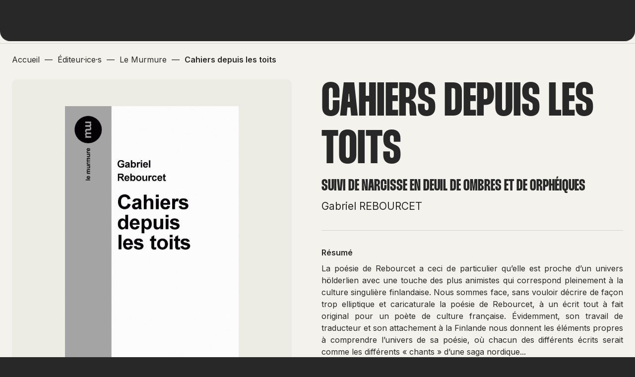

--- FILE ---
content_type: text/html; charset=UTF-8
request_url: https://www.hobo-diffusion.com/catalogue/9782915099683-cahiers-depuis-les-toits
body_size: 3410
content:

        

    <!DOCTYPE html>
<html>
    <head>
        <meta charset="UTF-8">
        <meta name="viewport" content="width=device-width, initial-scale=1.0, user-scalable=no">
        <title>Catalogue Cahiers depuis les toits</title>
        <meta name="description" content="Default description">

                <meta property="og:title" content=""/>
        <meta property="og:type" content="website"/>
        <meta property="og:url" content="https://www.hobo-diffusion.com/"/>
        <meta property="og:image" content="https://www.hobo-diffusion.com//build/img/share.jpg"/>
        <meta property="og:description" content=""/>
        
                <link rel="preconnect" href="https://fonts.googleapis.com">
        <link rel="preconnect" href="https://fonts.gstatic.com" crossorigin>
        <link href="https://fonts.googleapis.com/css2?family=Inter:wght@400;500;600&display=swap" rel="stylesheet">

                <meta property="og:title" content="Catalogue Cahiers depuis les toits"/>
        <meta property="og:type" content="website"/>
        <meta property="og:url" content="https://www.hobo-diffusion.com/catalogue/9782915099683-cahiers-depuis-les-toits"/>
        <meta property="og:image" content="https://www.hobo-diffusion.com/build/img/share.jpg"/>
        <meta property="og:description" content="Default description"/>

                <link rel="apple-touch-icon" sizes="180x180" href="/build/favicon/apple-touch-icon.png">
        <link rel="icon" type="image/png" sizes="32x32" href="/build/favicon/favicon-32x32.png">
        <link rel="icon" type="image/png" sizes="16x16" href="/build/favicon/favicon-16x16.png">
        <link rel="mask-icon" href="/build/favicon/safari-pinned-tab.svg" color="#5bbad5">
        <meta name="msapplication-TileColor" content="#da532c">
        <meta name="theme-color" content="#ffffff">

                            <link rel="stylesheet" href="/build/261.ba7f9bee.css"><link rel="stylesheet" href="/build/app.e624eb69.css">
        
                    <script src="/build/runtime.6d4418eb.js" defer></script><script src="/build/349.746be0bb.js" defer></script><script src="/build/app.39fbf150.js" defer></script>
            </head>
    <body class="page-single-product">
        
        
        <div>
                        <header class="top-menu">
    <div class="container">
        <div class="logo-menu">
            <a href="/">
                <img src="/build/img/hobo-diffusion.svg" alt="Hobo Diffusion" width="162" height="38"/>
            </a>
        </div>
        <nav class="nav1">
            <ul>
                <li class="lien_menu ">
                    <a href="/catalogue/nouveautes">NOUVEAUTÉS</a>
                </li>
                <li class="lien_menu a current">
                    <a href="/editeurs">CATALOGUE</a>
                </li>
                <li class="lien_menu ">
                    <a href="/catalogue/a-paraitre">À PARAÎTRE</a>
                </li>
            </ul>
        </nav>
        <nav class="nav2">
            <ul>
                <li class="lien_menu ">
                    <a href="/contact">CONTACT</a>
                </li>
                <li>
                    <div id="open_recherche" class="a" title="Rechercher sur l’ensemble du site">
                        <span class="icon icon-search"></span>
                        <span class="icon icon-close"></span>
                    </div>
                </li>
                <li>        
                    <div id="open_mobile_menu">
                        <div class="trait trait1"></div>
                        <div class="trait trait2"></div>
                        <div class="trait trait3"></div>
                    </div>
                </li>
                                <!--li>
                    <a href="/_error/404">Page 404</a>
                </li-->
                            </ul>
        </nav>

    </div>
</header>

<div id="recherche_globale" class="bg-dark">
    <div class="container">
    <div class="row">
        <div class="col-xs-12 col-md-6 col-lg-5 col-lg-offset-1"></div>
        <div class="col-xs-12 col-md-6 col-lg-5 col-lg-offset-1">
            <form method="get" action="/rechercher">

                <label for="q">Rechercher<br><span>sur l’ensemble du site</span></label>
                <input type="search" id="q" name="q" placeholder="Rechercher par ISBN, auteur·ice·s ..." />

                <button type="submit"><i class="icon-search"></i></button>
            </form>
        </div>
    </div>
</div>
</div>

<nav id="menu_mobile">
    <ul>
        <li>
            <a href="/catalogue/nouveautes" class="lien_menu_mobile">NOUVEAUTÉS</a>
        </li>
        <li>
            <div class="lien_menu_mobile lien_sousmenu">CATALOGUE <i class="icon icon-arrow_drop_down"></i></div>
            <ul class="sousmenu">
                <li>
                    <a href="/editeurs">Éditeur·ice·s</a>
                </li> 
                <li>
                    <a href="/auteurs">Auteur·ice·s</a>
                </li> 
                <li>
                    <a href="/genres">Genres</a>
                </li> 
                <li>
                    <a href="/themes">Thèmes</a>
                </li>
            </ul>
        </li>
        <li>
            <a href="/catalogue/a-paraitre" class="lien_menu_mobile">À PARAITRE</a>
        </li>
        <li class="lien_menu_mobile">
            <a href="/contact">CONTACT</a>
        </li>
    </ul>
</nav>


            <div class="site">
                                    
<div class="container breadcrumb">
    <ol itemscope itemtype="https://schema.org/BreadcrumbList">
        <li itemprop="itemListElement" itemscope
        itemtype="https://schema.org/ListItem">
            <a href="/" itemprop="item">
                <span itemprop="name">Accueil</span>
            </a>
            <meta itemprop="position" content="1" />
        </li>

                                —
            <li itemprop="itemListElement" itemscope
            itemtype="https://schema.org/ListItem">
                <a itemscope itemtype="https://schema.org/WebPage" itemprop="item" itemid="/editeurs" href="/editeurs">
                    <span itemprop="name">Éditeur·ice·s</span>
                </a>
                <meta itemprop="position" content="2" />
            </li>
        
                                —
            <li itemprop="itemListElement" itemscope
            itemtype="https://schema.org/ListItem">
                <a itemscope itemtype="https://schema.org/WebPage" itemprop="item" itemid="/editeurs/le-murmure" href="/editeurs/le-murmure">
                    <span itemprop="name">Le Murmure</span>
                </a>
                <meta itemprop="position" content="3" />
            </li>
        
                                —
            <li itemprop="itemListElement" itemscope
            itemtype="https://schema.org/ListItem">
                <a itemscope itemtype="https://schema.org/WebPage" itemprop="item" itemid="/catalogue?slug=9782915099683-cahiers-depuis-les-toits" href="/catalogue?slug=9782915099683-cahiers-depuis-les-toits">
                    <span itemprop="name">Cahiers depuis les toits</span>
                </a>
                <meta itemprop="position" content="4" />
            </li>
        
            </ol>
</div>
                                <div class="container single-product">
    <div class="row">
        <div class="col-xs-12 col-md-6">
            <div class="bloc_image">
                                                            <img src="https://www.hobo-diffusion.com/media/cache/produit/uploads/produits/9782915099683.jpg?v=1688652976" alt="Cahiers depuis les toits" width="155" height="258">
                    
                            </div>
        </div>
        <div class="col-xs-12 col-md-6">

                        
            <h1 class="h1">Cahiers depuis les toits</h1>

                            <p class="sousTitre">suivi de Narcisse en deuil de Ombres et de Orphéiques</p>
            
                        <p class="nom_auteur">
                                            <a href="/auteur/rebourcet-gabriel">Gabriel REBOURCET</a>
                        </p>
            
            <div class="separation"></div>

            <div class="resume">
                <p class="titre_resume">Résumé</p>
                <div class="resume_produit">
<p style="text-align: justify;">La po&eacute;sie de Rebourcet a ceci de particulier qu&rsquo;elle est proche d&rsquo;un univers h&ouml;lderlien avec une touche des plus animistes qui correspond pleinement &agrave; la culture singuli&egrave;re finlandaise. Nous sommes face, sans vouloir d&eacute;crire de fa&ccedil;on trop elliptique et caricaturale la po&eacute;sie de Rebourcet, &agrave; un &eacute;crit tout &agrave; fait original pour un po&egrave;te de culture fran&ccedil;aise. &Eacute;videmment, son travail de traducteur et son attachement &agrave; la Finlande nous donnent les &eacute;l&eacute;ments propres &agrave; comprendre l&rsquo;univers de sa po&eacute;sie, o&ugrave; chacun des diff&eacute;rents &eacute;crits serait comme les diff&eacute;rents &laquo; chants &raquo; d&rsquo;une saga nordique...</p></div>
            </div>

            <div class="separation"></div>

            <div class="infos_produits">
                                	<p><i class="icon icon-edition" title="Éditeur·ice"></i> <a href="/editeurs/le-murmure">Le Murmure</a>
                    </p>
                
                
                
                
                
                                    <p><strong>Format</strong> 11 x 17  cm</p>
                
                
                
                
                                    <p><strong>Page</strong> 120 pages</p>
                
                                    <p><strong>Prix</strong> 7 €</p>
                
                                    <p><strong>Date de parution</strong> 21/03/2013</p>
                
                                                            <p><strong>ISBN</strong> 9782915099683</p>
                                    
                                    <p>
                        <strong>Genre</strong> <a href="/genre/litterature">Littérature</a>
                    </p>
                            </div>

            
                        <div class="separation"></div>

            <div class="zone_liens">
                <i class="icon icon-icon_tag"></i>
                <div>
                                    <a href="/themes/poesie" class="tag">Poésie</a>
                                </div>
            </div>
            
        </div>
    </div>
</div>
            </div>

                        <footer class="footer bg-dark">
    <div class="container" id="container_footer">
        <div class="footer-top">
            <div class="footer-formulaire-newsletter">
                <p>S’inscrire<br>à notre lettre d’information</p>
                <form name="newsletter" method="post" action="/inscription-newsletter">
    <input type="email" id="newsletter_email" name="newsletter[email]" required="required" placeholder="Renseignez votre adresse email" />
    <input type="hidden" id="newsletter_recaptcha" name="newsletter[recaptcha]" />
    <button type="submit"><span class="icon-arrow_forward"></span></button>
    <p class="response_form"></p>
<input type="hidden" id="newsletter__token" name="newsletter[_token]" value="16.oYGCOmPEglNUjMYNq9mfA88cLtn6Exf4hdBVjo4-5a8.ku_KDCyi6CQ7w4Nez-j2VbpNZ4POdEWV0rM5x-JbqOXT0bEDVfPPKzLhtQ" /></form>
            </div>
            <div class="footer-liens">
                <ul>
                
                                
                    <li>
                        <a href="/uploads/commande.pdf" target="_blank" target="_blank" rel="noreferrer,noopener">
                            <i class="icon icon-download"></i>
                            <span class="text">Télécharger le bon de commande des nouveautés</span>
                        </a>
                    </li>
                                        <li>
                        <a href="/nous-ne-vendrons-plus-nos-livres-sur-amazon">
                            <i class="icon icon-manifest"></i>
                            <span class="text">Nous ne vendrons plus nos livres sur Amazon</span>
                        </a>
                    </li>

                    <li class="li-ml">
                        <a href="/mentions-legales">
                            <span class="text">Mentions légales</span>
                        </a>
                    </li>

                    <li>
                        <a href="/contact">
                            <span class="text">Contact</span>
                        </a>
                    </li>
                </ul>
            </div>
        </div>
        <div class="footer-bottom">
            <div class="footer-sociaux">
                <p>
                    retrouvez-nous @hobodiffusion
                </p>
                
                
                                    <div>
                        <a href="https://www.instagram.com/hobodiffusion/?hl=fr" target="_blank" rel="noreferrer,noopener">insta</a>
                    </div>
                
                                    <div>
                        <a href="https://hobodiffusion.tumblr.com/" target="_blank" rel="noreferrer,noopener">tumblr</a>
                    </div>
                
                                    <div>
                        <a href="https://mastodon.social/@hobodiffusion" target="_blank" rel="me">mastodon</a>
                    </div>
                
                                    <div>
                        <a href="https://bsky.app/profile/hobodiffusion.bsky.social" target="_blank" rel="me">bluesky</a>
                    </div>
                            </div>

            <div class="conception-bigbump">            
                Conception du site par <span class="to-obfuscate" data-obf-link="aHR0cHMlM0ElMkYlMkZ3d3cuYmlnYnVtcC5mcg==" data-obf-target="_blank">Bigbump</span>
            </div>
        </div>
    </div>
</footer>        </div>

        
                <div id="anim_intro">
    <div class="logo_intro"></div>
</div>
        <div id="curseur"><div><i class="icon-arrow_outward"></i><i class="icon-arrow_outward"></i></div></div>
    </body>
</html>



--- FILE ---
content_type: text/css
request_url: https://www.hobo-diffusion.com/build/app.e624eb69.css
body_size: 7138
content:
@font-face{font-family:ThunderBlack;font-style:normal;font-weight:400;src:url(/build/fonts/Thunder-BlackLC.af94284c.woff2) format("woff2"),url(/build/fonts/Thunder-BlackLC.80113f02.otf) format("opentype");text-rendering:optimizeLegibility}@font-face{font-family:ThunderBold;font-style:normal;font-weight:700;src:url(/build/fonts/Thunder-BoldLC.89ed7943.woff2) format("woff2"),url(/build/fonts/Thunder-BoldLC.60bad4ec.otf) format("opentype");text-rendering:optimizeLegibility}@font-face{font-display:block;font-family:icomoon;font-style:normal;font-weight:400;src:url(/build/fonts/icomoon.1c26ac4a.eot);src:url(/build/fonts/icomoon.1c26ac4a.eot#iefix) format("embedded-opentype"),url(/build/fonts/icomoon.8b14c53f.ttf) format("truetype"),url(/build/fonts/icomoon.2af87a48.woff) format("woff"),url(/build/images/icomoon.37d1d184.svg#icomoon) format("svg")}[class*=" icon-"],[class^=icon-]{speak:never;-webkit-font-smoothing:antialiased;-moz-osx-font-smoothing:grayscale;font-family:icomoon!important;font-style:normal;font-variant:normal;font-weight:400;line-height:1;text-transform:none}.icon-check:before{content:"\e911"}.icon-error:before{content:"\e912"}.icon-arrow_back:before{content:"\e900"}.icon-arrow_drop_down:before{content:"\e901"}.icon-arrow_drop_up:before{content:"\e902"}.icon-arrow_forward:before{content:"\e903"}.icon-arrow_outward:before{content:"\e904"}.icon-close:before{content:"\e905"}.icon-download:before{content:"\e906"}.icon-edition:before{content:"\e907"}.icon-filter:before{content:"\e908"}.icon-grid:before{content:"\e909"}.icon-help:before{content:"\e90a"}.icon-icon_tag:before{content:"\e90b"}.icon-link:before{content:"\e90c"}.icon-list:before{content:"\e90d"}.icon-manifest:before{content:"\e90e"}.icon-references:before{content:"\e90f"}.icon-search:before{content:"\e910"}a,abbr,acronym,address,applet,article,aside,audio,b,big,blockquote,body,canvas,caption,center,cite,code,dd,del,details,dfn,div,dl,dt,em,embed,fieldset,figcaption,figure,footer,form,h1,h2,h3,h4,h5,h6,header,hgroup,html,i,iframe,img,ins,kbd,label,legend,li,mark,menu,nav,object,ol,output,p,pre,q,ruby,s,samp,section,small,span,strike,strong,sub,summary,sup,table,tbody,td,tfoot,th,thead,time,tr,tt,u,ul,var,video{border:0;box-sizing:border-box;font-size:100%;font:inherit;margin:0;padding:0;vertical-align:baseline}article,aside,details,figcaption,figure,footer,header,hgroup,menu,nav,section{display:block}body{line-height:1}ol,ul{list-style:none}blockquote,q{quotes:none}blockquote:after,blockquote:before,q:after,q:before{content:"";content:none}table{border-collapse:collapse;border-spacing:0}sup{font-size:x-small;line-height:1;vertical-align:super}b{font-weight:700}body{background-color:#282828;box-sizing:border-box;color:#282828;font-family:Inter,sans-serif;font-size:16px;margin:0;overflow-x:hidden;padding:0;scroll-behavior:smooth}body,html{height:100%}a{color:#282828;text-decoration:none}a:hover{text-decoration:underline}strong{font-weight:700}em{font-style:italic}#curseur{left:-5px;top:-5px}.site{background-color:#f3f2ec;border-radius:0 0 30px 30px;min-height:calc(100% - 286px);padding-bottom:48px;position:relative;z-index:1}.container{margin:auto;max-width:1440px;padding-left:24px;padding-right:24px;width:100%}.button{background-color:#282828;border:none;border-radius:6px;color:#f3f2ec;cursor:pointer;display:inline-block;font-family:Inter,sans-serif;font-size:16px;font-weight:500;padding:10px 24px;text-decoration:none}.button:hover{background-color:#323232;color:#f3f2ec}.bg-dark{background-color:#282828}.bg-dark,.bg-dark a{color:#f3f2ec}.bg-dark .button{background-color:#f3f2ec;color:#282828}.bg-dark .button:hover,.button_color{background-color:#d5d4cf}.button_color{color:#282828}.button_color:hover{background-color:#323232;color:#f3f2ec}.button_color_selected.selected{background-color:#282828}.button_color_selected.selected i{color:#f3f2ec}.page-catalogue .button_color,.page-editor .button_color{background-color:#dddbd4;color:#282828}.page-catalogue .button_color:hover,.page-editor .button_color:hover{background-color:#323232;color:#f3f2ec}.page-catalogue .button_color_selected.selected,.page-editor .button_color_selected.selected{background-color:#dddbd4}.page-catalogue .button_color_selected.selected i,.page-editor .button_color_selected.selected i{color:#282828}.page-coming .button_color{background-color:#c5c9ba;color:#282828}.page-coming .button_color:hover{background-color:#323232;color:#f3f2ec}.page-coming .button_color_selected.selected{background-color:#c5c9ba}.page-coming .button_color_selected.selected i{color:#282828}.page-new .button_color{background-color:#c5cbd0;color:#282828}.page-new .button_color:hover{background-color:#323232;color:#f3f2ec}.page-new .button_color_selected.selected{background-color:#c5cbd0}.page-new .button_color_selected.selected i{color:#282828}.align-right{text-align:right}.align-center{justify-content:center;text-align:center}.icon{font-size:24px}.h1{font-size:64px}.h1,.h2{font-family:ThunderBold,sans-serif;text-transform:uppercase}.h2{font-size:48px}.h3{font-family:ThunderBold,sans-serif;font-size:40px;text-transform:uppercase}.h4{font-size:24px;font-weight:400;line-height:32px}@media screen and (min-width:1024px){.h1{font-size:96px}.h2{font-size:64px}.h3{font-size:48px}.h4{font-size:40px;min-height:48px}}p{font-size:16px;line-height:24px;margin-bottom:16px}.lead-paragraph,p.strong{font-weight:700}.separation{background-color:#d5d4cf;height:1px;margin:48px 0;width:100%}@media screen and (min-width:1024px){.separation{margin:64px 0}}.bouton_close{align-items:center;cursor:pointer;display:flex;padding:24px 32px;position:absolute;right:0;top:0}.bouton_close i{font-size:24px;margin-left:12px}.to-obfuscate{cursor:pointer}.top-menu{background-color:#f3f2ec;border-bottom:1px solid #d5d4cf;position:sticky;top:0;width:100%;z-index:20}.top-menu .container{align-items:center;display:flex;justify-content:space-between;min-height:87px}.top-menu ul{align-items:center;display:flex;list-style-type:none;padding:0}.top-menu ul li a{color:#282828;font-size:16px;font-weight:400;text-decoration:none}.top-menu .icon{font-size:24px}.lien_menu{display:none}.logo-menu img{display:block}#menu_catalogue{background-color:#f3f2ec;width:100%}#menu_catalogue>div{border-radius:0 0 20px 20px;padding:24px 0}#menu_catalogue ul{align-items:center;display:flex;gap:72px;justify-content:center}#menu_catalogue ul li.current a{text-decoration:underline}#menu_catalogue strong{font-weight:500}@media screen and (max-width:620px){#menu_catalogue ul{gap:0;justify-content:space-evenly}}@media screen and (max-width:380px){#menu_catalogue{display:none}}#open_recherche{align-items:center;display:flex;height:40px;justify-content:center;width:40px}#open_recherche .icon-close{display:none}#open_mobile_menu{cursor:pointer;height:40px;margin-left:16px;position:relative;width:40px}.trait{background-color:#282828;height:2px;left:11px;position:absolute;transform-origin:0 1px;transition:transform .2s ease;width:18px}.trait1{top:14px}.trait2{top:19px}.trait3{top:24px}#menu_mobile{background:#282828;color:#f3f2ec;height:calc(100% - 88px);overflow:auto;padding:24px;position:fixed;transform:translateY(-100%);transition:transform .3s ease;width:100%;z-index:10}#menu_mobile li:not(:last-child){border-bottom:1px solid #323232}#menu_mobile a{color:#f3f2ec;text-decoration:none}.lien_menu_mobile{-webkit-tap-highlight-color:rgba(0,0,0,0);cursor:pointer;display:block;font-family:ThunderBold,sans-serif;font-size:64px;font-weight:700;line-height:64px;outline:none;padding-bottom:16px;padding-top:32px}.lien_sousmenu .icon{float:right;font-size:24px}.open .lien_sousmenu .icon{transform:rotate(180deg)}.sousmenu{max-height:0;overflow:hidden;transition:max-height .2s ease}.sousmenu a{display:block;font-size:18px;line-height:24px;padding:16px 0}body.mobile_menu_open{overflow:hidden}body.mobile_menu_open #menu_mobile{transform:translateY(0)}body.mobile_menu_open #open_mobile_menu .trait1{transform:translateY(-1px) rotate(45deg)}body.mobile_menu_open #open_mobile_menu .trait2{transform:translateY(6px) rotate(-45deg)}body.mobile_menu_open #open_mobile_menu .trait3{transform:translateY(1px) rotate(-45deg)}.recherche_open #recherche_globale{transform:translateY(0)}.recherche_open #open_recherche .icon-search{display:none}.recherche_open #open_recherche .icon-close{display:block}#recherche_globale{background-color:#282828;border-radius:0 0 20px 20px;color:#f3f2ec;padding:32px 0;position:fixed;transform:translateY(-100%);transition:transform .2s ease;width:100%;z-index:10}#recherche_globale .zone_liens{display:none}#recherche_globale form{position:relative}#recherche_globale label{font-family:ThunderBold,sans-serif;font-size:64px;font-weight:700;line-height:64px;text-transform:uppercase}#recherche_globale label span{display:none}#recherche_globale button[type=submit]{background-color:#f3f2ec;border:1px solid #f3f2ec;border-radius:6px;box-sizing:border-box;color:#282828;cursor:pointer;font-size:24px;height:40px;line-height:40px;position:absolute;right:0;width:40px}#recherche_globale button[type=submit] span{display:block;position:relative;transition:transform .2s ease}#recherche_globale button[type=submit]:hover span{transform:translateX(5px)}@media screen and (min-width:1024px){#open_mobile_menu{display:none}.lien_menu{align-items:center;display:flex;margin:0 32px}.lien_menu.current a,.lien_menu.current span{font-weight:700}#menu_mobile{display:none}#recherche_globale .zone_liens{display:flex}#recherche_globale label{font-size:40px;line-height:40px}#recherche_globale label span{display:block}}@media screen and (min-width:1200px){.lien_menu{margin:0 48px}}.footer{padding:64px 0 56px;position:relative}.footer a{color:#f3f2ec;text-decoration:none}.footer a:hover span.text{text-decoration:underline}.footer-formulaire-newsletter{margin-bottom:32px}.footer-formulaire-newsletter p{font-family:ThunderBold,sans-serif;font-size:40px;font-weight:700;letter-spacing:.01em;line-height:40px;text-transform:uppercase}.footer-formulaire-newsletter form{position:relative}.footer-formulaire-newsletter input[type=email]{background-color:#282828;border:1px solid #f3f2ec;border-radius:6px;box-sizing:border-box;color:#f3f2ec;font-family:Inter,sans-serif;line-height:38px;outline:none;padding:0 12px;width:100%}.footer-formulaire-newsletter button[type=submit]{background-color:#f3f2ec;border:1px solid #f3f2ec;border-radius:6px;box-sizing:border-box;color:#282828;font-size:24px;height:40px;line-height:40px;position:absolute;right:0;top:0;width:40px}.footer-formulaire-newsletter button[type=submit] span{display:block;position:relative;transition:transform .2s ease}.footer-formulaire-newsletter button[type=submit]:hover span{transform:translateX(5px)}.footer-formulaire-newsletter .response_form{font-family:Inter,sans-serif;font-size:12px;font-weight:400;line-height:16px;margin:0;padding:2px 0 0;text-transform:none}.footer-formulaire-newsletter .response_form.error{color:red}.footer-formulaire-newsletter .response_form.success{color:green}.footer-liens{border-top:1px solid #323232;line-height:24px;text-align:center}.footer-liens li{margin:32px 0}.footer-liens .icon{font-size:24px;position:relative;right:6px;top:5px}.li-ml{border-top:1px solid #323232;padding:32px 0 0}.footer-bottom{text-align:center}.footer-bottom a:hover{text-decoration:underline}.footer-sociaux{border-top:1px solid #323232;padding:32px 0 8px}.footer-sociaux p{text-transform:uppercase}.footer-sociaux div{margin:24px 0}.conception-bigbump{border-top:1px solid #323232;padding-top:32px}@media screen and (max-width:550px){.footer-liens .icon{display:block;left:0;margin-bottom:8px;top:0}}@media screen and (min-width:1024px){.footer{padding:40px 0 20px}.footer-top{display:flex;justify-content:space-between}.footer-formulaire-newsletter p{max-width:465px}.footer-liens{align-items:center;border:none;display:flex;padding:0;text-align:right}.footer-liens li{margin:16px 0}.li-ml{border:none;padding:0}}@media screen and (min-width:1200px){.footer-bottom{font-size:14px;justify-content:space-between;margin-top:32px}.footer-bottom,.footer-sociaux{align-items:center;display:flex}.footer-sociaux{border:none;padding:0}.footer-sociaux>div,.footer-sociaux>p{margin:0 28px 0 0}.conception-bigbump{border:none;padding-top:0}}@media screen and (min-width:1440px){.footer-bottom{font-size:16px}.footer-sociaux>div,.footer-sociaux>p{margin-right:56px}}.breadcrumb{margin-bottom:8px;overflow-x:auto;padding-bottom:24px;padding-top:24px;white-space:nowrap}.breadcrumb li,.breadcrumb ol,.breadcrumb ul{margin:0;padding:0}.breadcrumb li{display:inline-block;list-style:none;margin:0 5px}.breadcrumb li a{color:#282828;text-decoration:none}.breadcrumb li:hover:not(:last-child) a{text-decoration:underline}.breadcrumb li:first-child{margin-left:0}.breadcrumb li:last-child{margin-right:24px}.breadcrumb li:last-child a{font-weight:700;pointer-events:none}#curseur{align-items:center;-webkit-backdrop-filter:invert(100%);backdrop-filter:invert(100%);border-radius:50px;display:flex;filter:contrast(2);height:0;justify-content:center;left:0;pointer-events:none;position:absolute;top:0;transition:height .35s ease,width .35s ease,top .35s ease,left .35s ease;width:0;will-change:transform,top,left,height,width;z-index:100}#curseur>div{height:24px;opacity:0;overflow:hidden;position:relative;width:24px}#curseur>div i{color:#f3f2ec;font-size:24px;position:absolute;transform:translateY(0);transition:opacity .2s ease}#curseur>div i:last-child{top:24px}.ecran_tactile #curseur{display:none}.lien{cursor:none}.survol-lien #curseur{height:96px;left:-58px;top:-58px;width:96px}.survol-lien #curseur>div{opacity:1}.survol-lien #curseur>div i{transform:translateY(-24px);transition:transform .35s ease .35s}.a{cursor:pointer}.fond_nav{background-color:#ecebe4;opacity:0;position:absolute;transition:top .2s ease,left .2s ease,opacity .2s ease,width .2s ease,height .2s ease,background .2s ease}.fond_nav.visible{opacity:1}.fond_hover{position:relative}#filter_advanced{background-color:transparent;bottom:0;height:calc(100% - 88px);pointer-events:none;position:fixed;transition:background-color .2s ease;width:100%;z-index:10}.contenu_filter{background-color:#282828;color:#f3f2ec;height:100%;overflow:auto;padding:80px 24px;position:absolute;right:0;transform:translateX(100%);transition:transform .2s ease;width:100%}@media screen and (min-width:768px){.contenu_filter{padding:80px 48px;width:75%}}@media screen and (min-width:1024px){.contenu_filter{min-width:620px;padding:80px 96px 64px;width:50%}}.filter_advanced_open{overflow:hidden}.filter_advanced_open #filter_advanced{background-color:rgba(0,0,0,.1);pointer-events:all}.filter_advanced_open #filter_advanced .contenu_filter{transform:translateX(0)}.boutons_filtres .button{margin-bottom:16px;width:100%}.boutons_filtres .button-secondary{background-color:#282828;color:#f3f2ec}.boutons_filtres .button-secondary:hover{background-color:#282828;color:#d5d4cf}@media screen and (min-width:768px){.boutons_filtres{display:flex;flex-direction:row-reverse;gap:16px;justify-content:flex-start;margin-bottom:0;text-align:right}.boutons_filtres .button{margin-bottom:0;width:auto}}#open_filter_advanced{align-items:center;display:flex;gap:12px;height:40px;padding:0 24px}@media screen and (max-width:448px){#open_filter_advanced{font-size:13px;gap:6px;max-width:calc(100% - 60px);padding:0 12px}}form>div{margin-bottom:24px}form label{display:block;font-weight:700;margin-bottom:8px;margin-top:8px}form:not(.tom-select) input[type=email],form:not(.tom-select) input[type=search],form:not(.tom-select) input[type=text],form:not(.tom-select) select,form:not(.tom-select) textarea{-moz-appearance:none;-webkit-appearance:none;appearance:none;background-color:transparent;background:transparent;border:1px solid #282828;border-radius:6px;box-sizing:border-box;color:#282828;font-family:Inter,sans-serif;font-size:16px;outline:none;padding:0 12px;width:100%}form:not(.tom-select) input[type=email],form:not(.tom-select) input[type=search],form:not(.tom-select) input[type=text],form:not(.tom-select) select{height:40px;line-height:38px}form:not(.tom-select) textarea{padding:12px}form:not(.tom-select) button{cursor:pointer}form:not(.tom-select) button[type=submit]:disabled{cursor:no-drop;opacity:.5}form:not(.tom-select) select{background-image:linear-gradient(45deg,transparent 50%,#323232 0),linear-gradient(135deg,#323232 50%,transparent 0);background-position:calc(100% - 20px) calc(1em + 2px),calc(100% - 15px) calc(1em + 2px);background-repeat:no-repeat;background-size:5px 5px,5px 5px}form:not(.tom-select) textarea{max-width:100%;min-width:100%}form.tom-select{font-family:Inter,sans-serif}form.tom-select>div{margin-bottom:24px}form.tom-select .recherche-input-text{border:1px solid #f3f2ec;box-sizing:border-box;color:#f3f2ec;outline:none;width:100%}form.tom-select .recherche-input-text,form.tom-select .ts-control{background-color:transparent;border-radius:6px;font-size:16px;line-height:24px;padding:10px}form.tom-select .ts-control{border-color:#f3f2ec}form.tom-select .ts-control input{color:#f3f2ec;font-size:16px;line-height:24px}form.tom-select .ts-dropdown{border-radius:6px;color:#282828;font-size:16px;line-height:24px;margin-top:0;overflow:hidden}form.tom-select .ts-dropdown .active{background-color:#ecebe4;color:#282828}form.tom-select .ts-dropdown [data-selectable] .highlight{background-color:#c5cbd0}form.tom-select .ts-wrapper.multi .ts-control>div{background-color:#f3f2ec;border-radius:3px;margin:0 6px 3px 0;padding:4px 10px}.bg-dark form:not(.tom-select) input[type=email],.bg-dark form:not(.tom-select) input[type=search],.bg-dark form:not(.tom-select) input[type=text],.bg-dark form:not(.tom-select) select,.bg-dark form:not(.tom-select) textarea{border-color:#f3f2ec;color:#f3f2ec}.bg-dark form:not(.tom-select) select{background-image:linear-gradient(45deg,transparent 50%,#f3f2ec 0),linear-gradient(135deg,#f3f2ec 50%,transparent 0);border-color:#f3f2ec;color:#f3f2ec}.titre_nav_catalogue{margin-top:80px}.conteneur_nav_catalog{position:relative}.conteneur_nav_catalog .fond_nav_catalog{background-color:#ecebe4;height:96px;opacity:0;position:absolute;transition:opacity .2s ease,top .2s ease,left .2s ease;width:100%}.conteneur_nav_catalog .fond_nav_catalog.visible{opacity:1}.nav_catalog{border-top:1px solid #d5d4cf;margin-bottom:64px;margin-top:24px;position:relative}.nav_catalog a{border-bottom:1px solid #d5d4cf;display:block;font-size:24px;font-weight:400;height:96px;line-height:32px;padding:40px 0 24px;position:relative;text-decoration:none;width:100%}.nav_catalog a i{position:absolute;right:0;top:24px}.nav_catalog a i,.nav_catalog a span{pointer-events:none}.nav_catalog .vide{display:none}@media screen and (min-width:768px){.conteneur_nav_catalog .fond_nav_catalog{height:188px;width:25%}.nav_catalog{display:flex;flex-wrap:wrap}.nav_catalog a{align-items:flex-end;border-right:1px solid #d5d4cf;display:flex;font-size:24px;height:188px;line-height:32px;padding:24px;width:25%}.nav_catalog a:nth-child(4n){border-right:0}.nav_catalog a i{display:none}.nav_catalog .vide{display:block}}@media screen and (min-width:1024px){.nav_catalog a{font-size:32px;line-height:40px}}.pagination{align-items:center;display:flex;justify-content:space-between;margin-top:32px;text-align:center}.pagination .current{text-decoration:underline}.pagination .next a,.pagination .previous a{align-items:center;border:1px solid #282828;border-radius:10px;display:flex;font-size:24px;height:40px;justify-content:center;text-decoration:none;width:40px}.pagination .next a:hover,.pagination .previous a:hover{background-color:#282828;color:#f3f2ec}.pagination .next a.disabled,.pagination .previous a.disabled{border:1px solid #d5d4cf;color:#d5d4cf;pointer-events:none}.pagination .numeros span{margin:0 6px}#anim_intro{align-items:center;background-color:#282828;border-radius:0 0 20px 20px;display:flex;height:100%;justify-content:center;left:0;position:fixed;top:0;transform:translateY(-100%);width:100%;z-index:100}.logo_intro{background:url(/build/images/sprite_intro.b5b9c897.png) no-repeat 0 0;background-size:auto 110px;height:110px;width:140px}#anim_intro.play{animation:anim_intro .5s ease 2s both}#anim_intro.play .logo_intro{animation:logo_intro 1.2s steps(108) 1 forwards}@keyframes anim_intro{0%{transform:translateY(0)}to{transform:translateY(-100%)}}@keyframes logo_intro{0%{background-position:0 0}to{background-position:-15120px 0}}.page-404 .site{align-items:center;display:flex;flex-direction:column;justify-content:center}.page-404 .button{margin-top:32px}.page-404 .h1{margin-top:24px}.liens-home{margin-bottom:64px;position:relative}.liens-home .fond_nav{height:100%;transition:top .5s ease,left .5s ease,opacity .5s ease,width .5s ease,height .5s ease,background .5s ease}.liens-home .lien{background-color:#f3f2ec;color:#282828;display:block;position:relative;text-decoration:none;transition:background .2s ease .5s}.liens-home .lien:hover{background-color:transparent;transition:background .2s ease}.liens-home .lien:after{background-color:#d5d4cf;content:"";display:block;height:1px;left:24px;position:absolute;width:calc(100% - 48px);z-index:1}.liens-home .lien>div{padding:56px 24px 24px;position:relative}.liens-home .lien div,.liens-home .lien h1{pointer-events:none}.couleur_nouveautes{background-color:#c5cbd0}.couleur_catalogue{background-color:#dddbd4}.couleur_aparaitre{background-color:#c5c9ba}@media screen and (min-width:1024px){.liens-home{border-bottom:1px solid #d5d4cf;height:calc(100vh - 88px);position:relative}.liens-home .lien{width:50%}.liens-home .lien>div{align-items:flex-end;display:flex;height:100%}.liens-home .lien .h1{font-size:96px;font-weight:700;line-height:96px;pointer-events:none}.liens-home .lien:after{display:none}.liens-home .lien-aparaitre,.liens-home .lien-nouveautes{height:50%}.liens-home .lien-aparaitre .container,.liens-home .lien-nouveautes .container{margin-right:0;max-width:720px}.liens-home .lien-catalogue{height:100%;position:absolute;right:0;top:0}.liens-home .lien-catalogue>div{padding-left:64px}.liens-home .bordure{background-color:#d5d4cf;position:absolute}.liens-home #bordure1{animation:bordure1 .5s ease .2s 1 both;height:100%;left:50%;top:0;transform-origin:50% 50%;width:1px}.liens-home #bordure2{animation:bordure2 .5s ease .2s 1 both;height:1px;left:0;top:50%;transform-origin:100% 50%;width:50%}}@media screen and (min-width:1024px) and (min-height:570px){.liens-home .lien>div{padding-bottom:64px}}.container-qui-sommes-nous .h3{margin-bottom:16px}.anim_titre{overflow:hidden;position:relative}.anim_titre .txt1,.anim_titre .txt2{top:15px}.anim_titre .txt1 span,.anim_titre .txt2 span{animation:anim_titre_intro .3s ease backwards;display:inline-block;position:relative;transform:translateY(0);transition:transform .3s ease}.anim_titre .txt1 span:first-child,.anim_titre .txt2 span:first-child{animation-delay:15ms;transition-delay:15ms}.anim_titre .txt1 span:nth-child(2),.anim_titre .txt2 span:nth-child(2){animation-delay:30ms;transition-delay:30ms}.anim_titre .txt1 span:nth-child(3),.anim_titre .txt2 span:nth-child(3){animation-delay:45ms;transition-delay:45ms}.anim_titre .txt1 span:nth-child(4),.anim_titre .txt2 span:nth-child(4){animation-delay:60ms;transition-delay:60ms}.anim_titre .txt1 span:nth-child(5),.anim_titre .txt2 span:nth-child(5){animation-delay:75ms;transition-delay:75ms}.anim_titre .txt1 span:nth-child(6),.anim_titre .txt2 span:nth-child(6){animation-delay:90ms;transition-delay:90ms}.anim_titre .txt1 span:nth-child(7),.anim_titre .txt2 span:nth-child(7){animation-delay:105ms;transition-delay:105ms}.anim_titre .txt1 span:nth-child(8),.anim_titre .txt2 span:nth-child(8){animation-delay:.12s;transition-delay:.12s}.anim_titre .txt1 span:nth-child(9),.anim_titre .txt2 span:nth-child(9){animation-delay:135ms;transition-delay:135ms}.anim_titre .txt1 span:nth-child(10),.anim_titre .txt2 span:nth-child(10){animation-delay:.15s;transition-delay:.15s}.anim_titre .txt1 span:nth-child(11),.anim_titre .txt2 span:nth-child(11){animation-delay:165ms;transition-delay:165ms}.anim_titre .txt1 span:nth-child(12),.anim_titre .txt2 span:nth-child(12){animation-delay:.18s;transition-delay:.18s}.anim_titre .txt1{position:relative}.anim_titre .txt2{left:0;position:absolute;transform:translateY(100%)}.apparition_titre{overflow:hidden;position:relative}.apparition_titre span{display:inline-block;position:relative;transform:translateY(100%);transition:transform .3s ease}.apparition_titre span:first-child{transition-delay:15ms}.apparition_titre span:nth-child(2){transition-delay:30ms}.apparition_titre span:nth-child(3){transition-delay:45ms}.apparition_titre span:nth-child(4){transition-delay:60ms}.apparition_titre span:nth-child(5){transition-delay:75ms}.apparition_titre span:nth-child(6){transition-delay:90ms}.apparition_titre span:nth-child(7){transition-delay:105ms}.apparition_titre span:nth-child(8){transition-delay:.12s}.apparition_titre span:nth-child(9){transition-delay:135ms}.apparition_titre span:nth-child(10){transition-delay:.15s}.apparition_titre span:nth-child(11){transition-delay:165ms}.apparition_titre span:nth-child(12){transition-delay:.18s}.apparition_titre span:nth-child(13){transition-delay:195ms}.apparition_titre span:nth-child(14){transition-delay:.21s}.apparition_titre span:nth-child(15){transition-delay:225ms}.apparition_titre span:nth-child(16){transition-delay:.24s}.apparition_titre span:nth-child(17){transition-delay:255ms}.apparition_titre span:nth-child(18){transition-delay:.27s}.apparition_titre span:nth-child(19){transition-delay:285ms}.apparition_titre span:nth-child(20){transition-delay:.3s}.apparition_titre.anim span{transform:translateY(0)}@keyframes anim_titre_intro{0%{transform:translateY(100%)}to{transform:translateY(0)}}@keyframes bordure1{0%{transform:scaleY(0)}to{transform:scaleY(1)}}@keyframes bordure2{0%{transform:scaleX(0)}to{transform:scaleX(1)}}.correspondance{margin-top:64px}.correspondance .h2{padding-bottom:32px}.correspondance .pays{border-top:1px solid #d5d4cf;padding-bottom:8px;padding-top:32px}.correspondance .pays .h3{padding-bottom:24px}.correspondance .h4{line-height:1.2;margin-bottom:24px}.alert{align-items:center;animation:alert 10s ease 1 forwards;background-color:#323232;border-radius:10px;bottom:24px;color:#f3f2ec;display:flex;left:24px;padding:12px 24px;position:fixed}.alert i{margin-right:16px}.alert span{font-size:12px;font-weight:300}@keyframes alert{0%{opacity:0;transform:translateY(20px)}5%,95%{opacity:1;transform:translateY(0)}to{opacity:0;transform:translateY(0)}}.barre_filtres{display:flex;justify-content:space-between;margin-bottom:40px;margin-top:32px}.conteneur-switch-grid-list{-moz-column-gap:16px;column-gap:16px;display:flex}a.switch-grid-list{align-items:center;background-color:#ecebe4;border-radius:5px;display:flex;height:40px;justify-content:center;text-decoration:none;width:40px}a.switch-grid-list i{color:#282828;font-size:24px;text-decoration:none}a.switch-grid-list:hover{background-color:#d5d4cf}a.switch-grid-list.selected{pointer-events:none}.conteneur-filtre-recherche{align-items:center;-moz-column-gap:16px;column-gap:16px;display:flex;justify-content:flex-end;position:relative;width:calc(100% - 112px)}.details_filtres_actifs{margin-bottom:40px}.details_filtres_actifs .h3{display:inline-block;float:left;font-size:40px;margin-bottom:16px;margin-right:32px}.details_filtres_actifs .bouton_filtre{border:1px solid #282828;border-radius:20px;display:inline-block;line-height:40px;margin-bottom:16px;margin-right:16px;padding:0 16px}.details_filtres_actifs .bouton_filtre:after{content:"\e905";float:right;font-family:icomoon;font-size:24px;margin-left:8px;transition:transform .2s ease}.details_filtres_actifs .bouton_filtre:hover{background-color:#282828;color:#f3f2ec;text-decoration:none}.details_filtres_actifs .bouton_filtre:hover:after{transform:rotate(90deg)}.page-author .conteneur-filtre-recherche{width:100%}#conteneur_form_filter{pointer-events:none;transform:translateY(-100%);transition:transform .2s ease}#conteneur_form_filter .titre_rechercher{display:block;margin-bottom:24px}#conteneur_form_filter form{position:relative}#conteneur_form_filter form input{border-radius:6px 0 0 6px;border-right:0;border-color:#f3f2ec;color:#f3f2ec;margin-right:35px;max-width:100%;width:calc(100% - 35px)}#conteneur_form_filter form button{background-color:transparent;background-color:#f3f2ec;border:1px solid #f3f2ec;border-left:0;border-radius:0 6px 6px 0;height:40px;position:absolute;right:0;width:40px}#conteneur_form_filter form button i{color:#282828;font-size:24px}@media screen and (max-width:540px){.reinitialiser_les_filtres{position:absolute;right:10px;top:-26px}}@media screen and (max-width:959px){#conteneur_form_filter{background:#282828;border-radius:0 0 20px 20px;color:#f3f2ec;left:0;padding:80px 24px 64px;position:fixed;top:88px;width:100%;z-index:10}.search_open #conteneur_form_filter{pointer-events:all;transform:translateY(0)}}#open_search{align-items:center;background-color:transparent;border:1px solid #282828;border-radius:6px;cursor:pointer;display:flex;height:40px;justify-content:center;min-width:40px;width:40px}#open_search i{font-size:24px}#open_search:hover{background-color:#282828;border-radius:6px}#open_search:hover i{color:#f3f2ec}@media screen and (min-width:960px){#open_search{display:none}#conteneur_form_filter{pointer-events:all;position:relative;transform:translateX(0)}#conteneur_form_filter #close_search,#conteneur_form_filter .titre_rechercher{display:none}#conteneur_form_filter form input{border-color:#282828;color:#282828;width:400px}#conteneur_form_filter form button{border-color:#282828}#conteneur_form_filter form button i{color:#282828}#conteneur_form_filter form button:hover{background-color:#282828}#conteneur_form_filter form button:hover i{color:#f3f2ec}}.info_search{align-items:center;display:flex;font-size:12px;margin-left:24px}.info_search .icon{margin-right:8px}@media screen and (min-width:768px){.info_search{font-size:16px}}.etiquette{background-color:#282828;border-radius:5px;color:#f3f2ec;font-size:14px;left:12px;padding:13px 15px;position:absolute;text-transform:uppercase;top:12px;white-space:nowrap}.view-list{border-bottom:1px solid #d5d4cf;position:relative}.view-list .etiquette{font-size:11px;padding:10px 14px}.view-list .item{border-top:1px solid #d5d4cf;padding:24px 0}.view-list .item .bloc_image{background-color:#ecebe4;border-radius:5px;display:none;padding:14px;text-align:center;width:100%}.view-list .item .bloc_image img{height:117px;margin:auto;transition:transform .3s ease;width:auto}.view-list .item:hover .bloc_image img{transform:scale(1.2)}.view-list .item:hover{text-decoration:none}.view-list .item .editeur_livre,.view-list .item .nom_auteur,.view-list .item .prix_livre{margin-bottom:8px}.view-list .item .nom_auteur{order:-1}.view-list .item .titre_livre{font-size:21px;font-weight:500;line-height:28px;margin-bottom:12px}@media screen and (min-width:768px){.view-list .item .bloc_image{display:block}.view-list .item .editeur_livre,.view-list .item .nom_auteur,.view-list .item .prix_livre{margin-bottom:0;text-align:center}.view-list .item .nom_auteur{order:0}}@media screen and (min-width:1024px){.view-list .item .titre_livre{font-size:24px;line-height:32px;margin-bottom:0}}.view-grid{-moz-column-gap:24px;column-gap:24px;display:flex;flex-wrap:wrap;justify-content:flex-start;position:relative;row-gap:48px}.view-grid .item{text-align:center;width:100%}.view-grid .item .bloc_image{background-color:rgba(0,0,0,.025);border-radius:10px;display:block;margin-bottom:29px;padding:29px}.view-grid .item .bloc_image img{height:250px;margin:auto;transition:transform .3s ease;width:auto}.view-grid .item:hover .bloc_image img{transform:scale(1.1)}.view-grid .item p{margin-bottom:8px}.view-grid .item:hover{text-decoration:none}.view-grid .item .titre_livre{font-size:21px;font-weight:500;line-height:28px}@media screen and (min-width:768px){.view-grid .item{width:calc(50% - 12px)}}@media screen and (min-width:1024px){.view-grid .item{width:calc(33.33% - 16px)}}.bloc_image{background-color:#ecebe4;border-radius:10px;position:relative}.bloc_image img{max-width:100%;-o-object-fit:contain;object-fit:contain}.single-product .bloc_image{margin-bottom:24px;padding:30px;text-align:center}.single-product .bloc_image img{height:258px;width:auto}.single-product h1{margin-bottom:8px}.single-product .separation{margin:32px 0}.single-product .infos_produits p{display:flex;margin-bottom:8px}.single-product .infos_produits p strong{margin-right:8px}.single-product .infos_produits .icon{font-size:24px;font-weight:500;margin-right:8px}.sousTitre,.surTitre{font-family:ThunderBold,sans-serif;font-size:24px;font-weight:700;text-transform:uppercase}.nom_auteur,.sousTitre,.surTitre{line-height:32px;margin-bottom:8px}.nom_auteur{font-size:21px}.titre_resume{font-weight:700;margin-bottom:8px}.resume_produit{font-size:16px;line-height:24px}.zone_liens{display:flex}.zone_liens .icon{font-size:24px;margin-right:16px}.zone_liens>div a{display:block;font-weight:700;margin-bottom:16px}.tag{background-color:#282828;border-radius:80px;color:#f3f2ec;display:inline-block;float:left;font-size:14px;font-weight:400;line-height:36px;margin-bottom:16px;margin-right:16px;padding:0 16px}.tag,.tag:hover{text-decoration:none}.bg-dark .tag{background-color:#f3f2ec;color:#282828}@media screen and (min-width:768px){.single-product .infos_produits{-moz-column-count:2;column-count:2}}@media screen and (min-width:1024px){.single-product .bloc_image{margin-right:44px;padding:54px}.single-product .bloc_image img{height:auto;max-height:542px}.single-product h1{margin-bottom:8px}.single-product .sousTitre{font-size:32px}}.liste{border-top:1px solid #d5d4cf;position:relative}.liste>div{border-bottom:1px solid #d5d4cf}.liste a{align-items:center;display:flex;height:100%;padding:0;text-decoration:none}.liste .icon{margin-right:16px}.liste .row{padding:24px 0}.liste .col-nom{font-size:21px;font-weight:500;line-height:28px;margin-bottom:16px}.liste .col-site-internet a{margin-top:16px}.liste .col-site-internet a:hover{text-decoration:underline}@media screen and (min-width:768px){.liste>div a{padding:32px 0}.liste .row{padding:0}.liste .col-site-internet{justify-content:center}.liste .col-site-internet a{margin-top:0}.liste .col-nom{font-size:24px;line-height:32px;margin-bottom:0}}.editor_grid div a{border-bottom:1px solid #d5d4cf;display:block;font-size:24px;padding:16px 0;text-decoration:none}.editor_grid div:nth-child(2) a{border-top:1px solid #d5d4cf}@media screen and (min-width:768px){.editor_grid div:nth-child(3) a{border-top:1px solid #d5d4cf}}.liste_theme .theme{border-bottom:1px solid #d5d4cf}.liste_theme .theme .titre_theme{font-size:21px;font-weight:500;line-height:28px;padding:32px 0}.liste_theme .theme .titre_theme .icon{float:right}.liste_theme .theme .liste_soustheme{max-height:0;overflow:hidden;position:relative;transition:max-height .3s ease}.liste_theme .theme .liste_soustheme .row{border-top:1px solid #ecebe4;padding:24px;position:relative;text-decoration:none}.liste_theme .theme .liste_soustheme .row div{align-items:center;display:flex}.liste_theme .theme .liste_soustheme .valeur_reference{margin:0 12px}.liste_theme .theme.open .titre_theme .icon{transform:rotate(180deg)}@media screen and (max-width:768px){.liste_theme .theme .liste_soustheme .icon{order:1}.liste_theme .theme .liste_soustheme .txt_reference{display:none}}.no-breadcrumb{padding-top:64px}.no-result{border-bottom:1px solid #d5d4cf;border-top:1px solid #d5d4cf;font-size:21px;font-weight:500;line-height:28px;padding:184px 0;text-align:center}.groupe_resultat{margin-top:64px}.groupe_resultat .h3{margin-bottom:24px}

--- FILE ---
content_type: image/svg+xml
request_url: https://www.hobo-diffusion.com/build/img/hobo-diffusion.svg
body_size: 5399
content:
<svg width="162" height="28" viewBox="0 0 162 28" fill="none" xmlns="http://www.w3.org/2000/svg">
<path d="M31.0046 0.00789845C31.2011 0.0421251 31.3977 0.0842501 31.5969 0.105313C34.5794 0.444946 37.326 1.44542 39.8866 3.01194C41.1446 3.78072 42.2559 4.7338 43.375 5.68162C44.3447 6.50306 45.2436 7.39558 45.9617 8.44871C46.2998 8.94104 46.575 9.4755 46.8869 9.9889C46.9393 10.0758 47.0284 10.139 47.0913 10.2206C47.1516 10.2996 47.2145 10.3812 47.2538 10.4707C47.681 11.4422 47.9221 12.4611 47.9955 13.5195C48.0165 13.8065 48.0479 13.8328 48.3441 13.8276C50.5744 13.7723 52.8047 13.717 55.0351 13.659C55.174 13.6564 55.3103 13.638 55.4675 13.6222C55.1687 13.4168 54.8857 13.2431 54.6262 13.0351C54.1414 12.6507 53.667 12.2505 53.1926 11.8529C52.8912 11.6002 52.7707 11.2053 52.9253 10.8551C52.9777 10.7366 53.1271 10.6418 53.2555 10.5813C53.7089 10.3654 54.199 10.3338 54.6891 10.3233C54.7285 10.3233 54.773 10.3285 54.8071 10.347C55.1085 10.5181 55.4308 10.6603 55.6982 10.8735C56.0677 11.1684 56.3743 11.5449 56.7491 11.8345C57.1003 12.1057 57.5039 12.311 57.8839 12.5454C57.9521 12.5875 58.0255 12.6217 58.091 12.6691C58.5234 12.9772 58.9559 13.2852 59.3857 13.6011C59.653 13.7986 59.923 13.996 60.1772 14.2093C60.3842 14.3831 60.358 14.4252 60.1536 14.5884C59.7447 14.9149 59.3569 15.2651 58.9506 15.5968C58.7331 15.7758 58.4946 15.9312 58.2745 16.1049C57.6507 16.5973 57.0374 17.1028 56.4084 17.5846C56.2538 17.7031 56.0467 17.7478 55.8711 17.84C55.7925 17.8821 55.7034 17.9426 55.6615 18.0164C55.5697 18.1822 55.4518 18.1796 55.3286 18.0901C55.2369 18.0216 55.1819 18.0348 55.0796 18.0743C54.7966 18.1875 54.4821 18.2323 54.22 18.3771C53.9789 18.5113 53.7325 18.5008 53.4862 18.5377C53.266 18.5693 53.2582 18.485 53.2136 18.277C53.1297 17.8742 53.3761 17.6662 53.6198 17.4687C54.393 16.8421 55.1819 16.2339 55.9655 15.6205C56.0992 15.5152 56.2433 15.4204 56.3665 15.3309C55.9917 15.3309 55.6169 15.323 55.2448 15.3309C53.9605 15.3651 52.679 15.4046 51.3947 15.4415C50.4617 15.4678 49.5261 15.4968 48.5931 15.5257C48.5275 15.5257 48.4594 15.5468 48.3939 15.5468C48.2104 15.5468 48.1711 15.6574 48.1396 15.8153C48.0034 16.5157 47.9012 17.2291 47.6941 17.9084C47.3351 19.0879 46.7558 20.1542 45.8517 21.023C45.1912 21.6549 44.5805 22.3473 43.8886 22.9397C42.974 23.7217 41.902 24.2693 40.8485 24.8354C38.5185 26.0912 36.0733 27.0364 33.4865 27.613C32.4749 27.8394 31.4475 27.9579 30.4096 27.9631C30.2838 27.9631 30.158 27.9868 30.0322 28H28.0142C27.0759 27.8973 26.1586 27.6472 25.2099 27.5735C24.6045 27.5261 24.0043 27.3207 23.4225 27.1206C22.2798 26.7257 21.1764 26.2202 20.1543 25.5699C19.7323 25.3014 19.368 24.938 18.9985 24.5958C18.4298 24.0718 17.9292 23.4584 17.3054 23.0134C16.6345 22.5343 16.1706 21.9156 15.7434 21.2495C15.4341 20.7677 15.1773 20.2516 14.8549 19.7803C14.6295 19.4512 14.5011 19.0932 14.3753 18.7246C14.2836 18.4587 14.1421 18.2112 14.0294 17.9532C13.9403 17.7425 13.8459 17.5319 13.783 17.3134C13.686 16.9843 13.6074 16.6499 13.534 16.3129C13.5026 16.1734 13.4397 16.126 13.3008 16.126C11.723 16.1392 10.1427 16.1471 8.56492 16.155C8.36311 16.155 8.16131 16.1471 7.96212 16.126C7.83108 16.1128 7.76818 16.1602 7.75508 16.2813C7.74197 16.4024 7.73149 16.5236 7.73935 16.642C7.7577 16.8658 7.65548 16.9553 7.48513 17.0817C7.27546 17.237 6.92951 17.2686 6.91379 17.6425C6.90854 17.7583 6.85089 17.8821 6.78274 17.9769C6.73819 18.0401 6.63073 18.0611 6.55735 18.1059C6.49707 18.1427 6.44203 18.1875 6.38962 18.2349C6.36865 18.2533 6.35817 18.3112 6.34244 18.3112C6.13015 18.3191 6.08298 18.4982 6.04367 18.643C5.96504 18.922 5.76061 18.9721 5.52474 19.0037C5.41466 19.0168 5.30459 19.0511 5.14734 19.0879C4.97698 18.9905 4.93243 18.7983 4.94815 18.5508C5.00581 17.7031 5.07395 16.8553 4.81187 15.9996C4.45805 15.9759 4.09114 15.9496 3.72422 15.9285C2.60512 15.8627 1.4834 15.7916 0.364298 15.7337C0.186081 15.7258 0.107455 15.6784 0.112696 15.4889C0.112696 15.4151 0.0550377 15.3362 0 15.2071C0.0235876 15.1176 0.0471758 14.9544 0.115318 14.8122C0.165114 14.7122 0.264705 14.62 0.361677 14.5621C0.52679 14.4621 0.71549 14.4015 0.880604 14.2988C1.68782 13.8039 2.56581 13.6722 3.49358 13.7538C3.93913 13.7933 4.38729 13.8039 4.84594 13.8276C4.81711 13.4432 4.7778 13.1009 4.76994 12.7586C4.76207 12.3584 4.80925 11.9661 5.15782 11.6871C5.22072 11.637 5.281 11.5739 5.31507 11.5028C5.52474 11.0789 5.94407 10.892 6.30051 10.5866C6.35292 10.6576 6.39748 10.7208 6.45252 10.7972C6.52066 10.6998 6.57308 10.6234 6.62287 10.5497C6.68577 10.5734 6.74867 10.5945 6.81157 10.6181C6.82205 10.605 6.82992 10.5918 6.8404 10.576C6.91378 10.734 6.98455 10.892 7.08152 11.1C7.10773 10.963 7.12607 10.8762 7.1418 10.7919C7.1549 10.7919 7.16801 10.7919 7.18111 10.7893C7.23615 11.0842 7.29381 11.3764 7.34885 11.6713C7.36195 11.6713 7.37243 11.6686 7.38554 11.666C7.39602 11.6028 7.4065 11.5396 7.42223 11.4449C7.45106 11.5054 7.47989 11.537 7.47465 11.5633C7.38554 12.053 7.5821 12.5164 7.63452 12.9929C7.66597 13.2905 7.72625 13.5985 7.7708 13.9039C7.77604 13.9434 7.83108 13.9776 7.87039 14.0039C7.88874 14.0171 7.92281 14.0118 7.94902 14.0118C8.55705 13.9855 9.16771 13.9539 9.77575 13.9355C10.1951 13.9223 10.617 13.9144 11.0364 13.925C11.8017 13.9408 12.5643 13.9697 13.3296 13.9908C13.348 13.9908 13.3663 13.9803 13.3873 13.9724C13.3873 13.7854 13.3951 13.6011 13.3873 13.4142C13.3558 12.7297 13.5655 12.082 13.6677 11.4185C14.0058 9.26751 14.9231 7.34819 16.0212 5.50522C16.3095 5.02078 16.7131 4.63112 17.1482 4.27306C18.4927 3.16201 19.9892 2.32478 21.677 1.88246C22.175 1.75082 22.7148 1.78242 23.2364 1.74556C23.2783 1.74292 23.3517 1.78768 23.3596 1.82191C23.412 2.04043 23.5299 1.95355 23.6453 1.89563C24.29 1.56389 24.9373 1.23742 25.5794 0.900423C26.3237 0.510766 27.1415 0.371227 27.9487 0.213258C28.52 0.10268 29.1097 0.0921486 29.6915 0.0394922C29.8304 0.0263282 29.972 0.0131641 30.1109 0H30.9967L31.0046 0.00789845ZM22.8931 2.30371C22.6598 2.40113 22.382 2.38533 22.2352 2.65914C22.1959 2.73023 22.0754 2.77499 21.9836 2.79868C21.732 2.86714 21.4752 2.91716 21.221 2.98035C21.179 2.99088 21.1083 3.03037 21.1109 3.03827C21.1633 3.2094 21.0218 3.18044 20.9405 3.21467C20.8226 3.26469 20.6994 3.30418 20.5972 3.37527C20.0835 3.7228 19.6537 4.15458 19.3182 4.67851C18.9644 5.22877 18.6132 5.77903 18.2778 6.33982C18.1231 6.59784 17.9816 6.87165 17.8846 7.15599C17.6435 7.86159 17.4312 8.58035 17.2058 9.29121C17.0905 9.65454 16.97 10.0152 16.8573 10.3812C16.8284 10.476 16.8022 10.576 16.7996 10.6734C16.7891 10.9472 16.8153 11.2237 16.7865 11.4949C16.7053 12.2584 16.7053 13.0166 16.7865 13.7775C16.8101 14.0039 16.8756 14.0619 17.0984 14.054C17.903 14.0303 18.7102 13.9987 19.5148 13.9803C20.0259 13.9671 20.5343 13.9803 21.0454 13.9671C21.622 13.9539 22.2012 13.9171 22.7777 13.9065C23.771 13.8855 24.767 13.8749 25.7603 13.8618C26.9842 13.846 28.2055 13.8354 29.4295 13.8223C30.1607 13.8118 30.8919 13.7907 31.6231 13.7881C32.0451 13.7881 32.4644 13.8223 32.8863 13.8223C34.2072 13.8223 35.5308 13.8091 36.8517 13.817C38.9012 13.8249 40.9507 13.846 43.0002 13.8591C43.5715 13.8618 44.1402 13.8591 44.7195 13.8591C44.7116 13.7986 44.7116 13.7591 44.7011 13.7196C44.5884 13.3168 44.4809 12.914 44.3552 12.5164C44.0983 11.6976 43.8231 10.8841 43.3147 10.1837C42.9478 9.67823 42.5625 9.18063 42.1379 8.72252C41.4565 7.98796 40.7751 7.24288 40.0177 6.59257C39.2393 5.92384 38.3718 5.35778 37.5383 4.75487C37.3994 4.65219 37.2369 4.58373 37.0823 4.50212C36.8988 4.40733 36.7102 4.34415 36.5503 4.19144C36.4166 4.06507 36.2148 4.00715 36.0392 3.92816C35.8505 3.84391 35.6513 3.77809 35.4705 3.68331C35.3657 3.62802 35.2923 3.51481 35.1901 3.45689C34.126 2.86714 33.0017 2.44325 31.8118 2.1905C31.4108 2.10625 31.0072 2.03253 30.6114 1.94039C30.0113 1.79821 29.4059 1.72186 28.7926 1.75609C28.0352 1.79821 27.2725 1.82191 26.5229 1.92196C25.8232 2.01674 25.1051 2.10099 24.463 2.43799C23.6426 2.86714 22.8275 3.31208 22.0151 3.75703C21.7242 3.91763 21.4333 4.05454 21.027 4.04401C21.1423 3.87024 21.2079 3.70701 21.3258 3.60433C21.8395 3.16201 22.3689 2.74076 22.9036 2.30108L22.8931 2.30371ZM17.1901 15.9048C17.2242 16.0181 17.2399 16.0944 17.2687 16.1681C17.3683 16.4182 17.4863 16.6605 17.5754 16.9132C17.9711 18.0243 18.4534 19.0879 19.2082 20.0068C19.9787 20.9441 20.8147 21.8208 21.7032 22.6475C23.1814 24.0218 24.9111 24.9433 26.8296 25.5146C28.0273 25.8727 29.2539 26.0938 30.504 26.1992C32.1761 26.3387 33.8325 26.2992 35.4679 25.8964C37.0692 25.5015 38.6312 25.0223 40.0072 24.0429C41.3936 23.0529 42.7486 22.0551 43.6554 20.5544C44.4128 19.3012 44.8033 17.9558 44.8741 16.5051C44.8846 16.2761 44.8872 16.047 44.9003 15.818C44.9134 15.61 44.8767 15.5678 44.6697 15.5678C41.6321 15.581 38.5945 15.5836 35.557 15.6126C31.9428 15.6468 28.3261 15.66 24.7146 15.8232C24.2035 15.8469 23.6924 15.8496 23.184 15.8785C21.7478 15.9549 20.3115 16.0128 18.8727 15.9127C18.3249 15.8759 17.7746 15.9075 17.1875 15.9075L17.1901 15.9048ZM48.1265 15.6047C48.0977 15.5994 48.0715 15.5942 48.0427 15.5915C47.909 16.3077 47.7727 17.0264 47.6391 17.7425C47.6548 17.7452 47.6679 17.7478 47.6836 17.7504C47.8304 17.0343 47.9798 16.3208 48.1265 15.6047Z" fill="#282828"/>
<path d="M94.1726 6.52675H78.099V0.239587H74.9277V16.1049H78.099V9.19643H94.1752V16.1049H97.3464V0.239587H94.1752V6.52675H94.1726ZM108.543 0C103.034 0 99.4614 3.66225 99.4614 8.18016C99.4614 12.6981 103.034 16.3603 108.543 16.3603C114.052 16.3603 117.624 12.6981 117.624 8.18016C117.624 3.66225 114.052 0 108.543 0ZM108.543 13.5669C104.444 13.5669 102.727 11.5423 102.727 8.18016C102.727 4.81806 104.444 2.79342 108.543 2.79342C112.642 2.79342 114.358 4.81806 114.358 8.18016C114.358 11.5423 112.642 13.5669 108.543 13.5669ZM139.576 7.35872C140.8 6.73474 141.227 5.67372 141.227 4.27833C141.227 2.44325 140.546 0.242221 135.682 0.242221H119.728V16.1076H137.016C140.344 16.1076 142.414 14.7569 142.414 11.7424C142.414 9.46234 141.733 7.95637 139.579 7.35609L139.576 7.35872ZM122.894 2.91189H135.679C137.888 2.91189 138.3 3.62012 138.3 4.63639C138.3 5.65266 137.731 6.274 135.991 6.274H122.894V2.91189ZM137.013 13.4379H122.894V8.94368H135.991C138.753 8.94368 139.117 9.9889 139.117 11.279C139.117 12.5691 138.619 13.4379 137.013 13.4379ZM152.919 0C147.41 0 143.838 3.66225 143.838 8.18016C143.838 12.6981 147.41 16.3603 152.919 16.3603C158.428 16.3603 162 12.6981 162 8.18016C162 3.66225 158.428 0 152.919 0ZM152.919 13.5669C148.82 13.5669 147.103 11.5423 147.103 8.18016C147.103 4.81806 148.82 2.79342 152.919 2.79342C157.018 2.79342 158.734 4.81806 158.734 8.18016C158.734 11.5423 157.018 13.5669 152.919 13.5669Z" fill="#282828"/>
<path d="M93.4805 21.0441H86.9336V27.6551H93.4805C95.2364 27.6551 96.2848 26.5441 96.2848 24.3483C96.2848 22.1526 95.2364 21.0441 93.4805 21.0441ZM93.4805 26.5415H88.2519V22.1552H93.4805C94.3113 22.1552 94.8826 22.5132 94.8826 24.3483C94.8826 26.1834 94.3113 26.5415 93.4805 26.5415ZM98.7824 27.6551V21.0441H97.4615V27.6551H98.7824ZM100.182 21.0441V27.6551H101.503V24.7775H104.789V23.6638H101.503V22.1578H105.615V21.0441H100.182ZM106.553 21.0441V27.6551H107.874V24.7775H111.161V23.6638H107.874V22.1578H111.986V21.0441H106.553ZM117.933 24.351C117.933 25.7516 117.495 26.5941 116.03 26.5941C114.565 26.5941 114.127 25.749 114.127 24.351V21.0441H112.807V24.351C112.807 26.2334 113.734 27.7578 116.03 27.7578C118.326 27.7578 119.254 26.2308 119.254 24.351V21.0441H117.933V24.351ZM123.83 23.7349C121.875 23.7349 121.772 23.4295 121.772 23.0082C121.772 22.587 122.323 22.1341 123.439 22.1341C124.556 22.1341 125.67 22.6265 125.67 22.6265L126.123 21.5233C126.123 21.5233 125.14 20.9467 123.549 20.9467C121.77 20.9467 120.522 21.6602 120.522 23.132C120.522 24.3536 121.447 24.9223 123.138 24.9223C124.828 24.9223 125.237 25.2145 125.237 25.7595C125.237 26.3045 124.566 26.5652 123.431 26.5652C122.297 26.5652 120.64 25.8148 120.64 25.8148L120.098 26.9048C120.098 26.9048 121.77 27.7605 123.549 27.7605C125.329 27.7605 126.477 26.9495 126.477 25.7753C126.477 24.6011 125.549 23.7349 123.832 23.7349H123.83ZM128.896 27.6551V21.0441H127.575V27.6551H128.896ZM133.786 20.9441C131.491 20.9441 130.002 22.4711 130.002 24.3536C130.002 26.2361 131.491 27.7605 133.786 27.7605C136.082 27.7605 137.571 26.2334 137.571 24.3536C137.571 22.4738 136.082 20.9441 133.786 20.9441ZM133.786 26.5967C132.078 26.5967 131.362 25.7516 131.362 24.3536C131.362 22.9556 132.078 22.1104 133.786 22.1104C135.495 22.1104 136.211 22.9556 136.211 24.3536C136.211 25.7516 135.495 26.5967 133.786 26.5967ZM146.76 27.6551H148.007V21.0441H146.786V26.086L139.93 21.0441H138.682V27.6551H139.906V22.5685L146.762 27.6551H146.76Z" fill="#282828"/>
</svg>


--- FILE ---
content_type: application/x-javascript
request_url: https://www.hobo-diffusion.com/build/app.39fbf150.js
body_size: 23230
content:
/*! For license information please see app.39fbf150.js.LICENSE.txt */
(self.webpackChunk=self.webpackChunk||[]).push([[143],{6550:(e,t,n)=>{"use strict";n(6161),n(7014),n(6973),n(4694),n(68),n(4344),n(1249),n(7042),n(1539),n(8674);var i=n(7261),o=n.n(i);o().define("remove_button",n(2651)),o().define("no_backspace_delete",n(8677));var s=document.querySelectorAll(".select-autocomplete");[].slice.call(s).map((function(e){var t={create:!1,plugins:{remove_button:{title:"Supprimer ce choix"},no_backspace_delete:!0},render:{no_results:function(e,t){return'<div class="no-results">Aucun résultat trouvé pour "'+t(e.input)+'"</div>'}},onChange:function(){this.control_input.value=""}};return e.hasAttribute("data-items")&&""!==e.getAttribute("data-items")&&(t.items=JSON.parse(e.getAttribute("data-items"))),e.hasAttribute("data-options")&&""!==e.getAttribute("data-options")&&(t.options=JSON.parse(e.getAttribute("data-options"))),e.hasAttribute("data-multiple")&&""!==e.getAttribute("data-multiple")&&(t.multiple=e.getAttribute("data-multiple")),e.hasAttribute("data-url")&&""!==e.getAttribute("data-url")&&(t.valueField=e.hasAttribute("data-value_field")&&""!==e.getAttribute("data-value_field")?e.getAttribute("data-value_field"):"id",t.labelField=e.hasAttribute("data-label_field")&&""!==e.getAttribute("data-label_field")?e.getAttribute("data-label_field"):"nom",t.searchField=e.hasAttribute("data-search_field")&&""!==e.getAttribute("data-search_field")?e.getAttribute("data-search_field"):"nom",t.load=function(t,n){var i=e.getAttribute("data-url")+"?searchTerm="+encodeURIComponent(t);fetch(i,{method:"GET"}).then((function(e){return e.json()})).then((function(e){n(e)})).catch((function(){n()}))}),new(o())(e,t)})),n(9554),n(4747),n(4812),n(6649),n(6078),n(2526),n(1817),n(9653),n(9070),n(2165),n(6992),n(8783),n(3948);function r(e){return r="function"==typeof Symbol&&"symbol"==typeof Symbol.iterator?function(e){return typeof e}:function(e){return e&&"function"==typeof Symbol&&e.constructor===Symbol&&e!==Symbol.prototype?"symbol":typeof e},r(e)}function a(e,t){for(var n=0;n<t.length;n++){var i=t[n];i.enumerable=i.enumerable||!1,i.configurable=!0,"value"in i&&(i.writable=!0),Object.defineProperty(e,(o=i.key,s=void 0,s=function(e,t){if("object"!==r(e)||null===e)return e;var n=e[Symbol.toPrimitive];if(void 0!==n){var i=n.call(e,t||"default");if("object"!==r(i))return i;throw new TypeError("@@toPrimitive must return a primitive value.")}return("string"===t?String:Number)(e)}(o,"string"),"symbol"===r(s)?s:String(s)),i)}var o,s}var l=function(){function e(){!function(e,t){if(!(e instanceof t))throw new TypeError("Cannot call a class as a function")}(this,e),this.isCmdKeyPressed=!1,this.linkToObfuscate=document.querySelectorAll(".to-obfuscate"),this.addEventListeners()}var t,n,i;return t=e,(n=[{key:"clickToAccess",value:function(e){var t=e.target.getAttribute("data-obf-link"),n=e.target.getAttribute("data-obf-target");e.ctrlKey||this.isCmdKeyPressed||"_blank"===n||2===e.which?window.open(decodeURIComponent(this.decode_base_64(t)),"_blank").focus():document.location.href=decodeURIComponent(this.decode_base_64(t))}},{key:"encode_base_64",value:function(e){return btoa(e)}},{key:"decode_base_64",value:function(e){return atob(e)}},{key:"keyPressed",value:function(e){"Meta"===e.key&&(this.isCmdKeyPressed=!0)}},{key:"keyReleased",value:function(){this.isCmdKeyPressed=!1}},{key:"addEventListeners",value:function(){var e=this;this.linkToObfuscate.forEach((function(t){t.addEventListener("mousedown",(function(t){e.clickToAccess(t)}),!1)})),document.addEventListener("keydown",this.keyPressed.bind(this)),document.addEventListener("keyup",this.keyReleased.bind(this))}}])&&a(t.prototype,n),i&&a(t,i),Object.defineProperty(t,"prototype",{writable:!1}),e}();n(1382);new l},6161:(e,t,n)=>{n(2564);var i,o,s,r,a=document.getElementById("curseur"),l=!1;function c(){for(var e=0;e<_.length;e++)t=_[e],n=void 0,i=void 0,o=void 0,void 0,n=t.getBoundingClientRect(),i=n.top,o=n.bottom,i>=0&&o<=window.innerHeight?_[e].classList.add("anim"):_[e].classList.remove("anim");var t,n,i,o}function d(){s=i+window.pageXOffset,r=o+window.pageYOffset,a.style.transform="translate("+s+"px,"+r+"px)"}document.onmousemove=function(e){i=e.clientX,o=e.clientY,d()},window.addEventListener("load",(function(e){c()})),document.addEventListener("scroll",(function(e){d(),c()}));for(var u=document.getElementsByClassName("lien"),p=function(e){u[e].onmouseover=function(t){l=!0,setTimeout((function(){1==l&&document.body.classList.add("survol-lien")}),"150"),this.dataset.fond&&(document.getElementById(this.dataset.fond).style.left=u[e].offsetLeft+"px",document.getElementById(this.dataset.fond).style.top=u[e].offsetTop+"px",document.getElementById(this.dataset.fond).style.width=u[e].offsetWidth+"px",document.getElementById(this.dataset.fond).style.height=u[e].offsetHeight+"px",this.classList.contains("lien-nouveautes")?document.getElementById(this.dataset.fond).classList.add("couleur_nouveautes"):document.getElementById(this.dataset.fond).classList.remove("couleur_nouveautes"),this.classList.contains("lien-catalogue")?document.getElementById(this.dataset.fond).classList.add("couleur_catalogue"):document.getElementById(this.dataset.fond).classList.remove("couleur_catalogue"),this.classList.contains("lien-aparaitre")?document.getElementById(this.dataset.fond).classList.add("couleur_aparaitre"):document.getElementById(this.dataset.fond).classList.remove("couleur_aparaitre"),document.getElementById(this.dataset.fond).classList.add("visible"))},u[e].onmouseout=function(e){l=!1,document.body.classList.remove("survol-lien"),this.dataset.fond&&document.getElementById(this.dataset.fond).classList.remove("visible")}},h=0;h<u.length;h++)p(h);for(var f=document.getElementsByClassName("fond_hover"),g=function(e){f[e].onmouseover=function(t){this.dataset.fond&&(document.getElementById(this.dataset.fond).style.left=f[e].offsetLeft+"px",document.getElementById(this.dataset.fond).style.top=f[e].offsetTop+"px",document.getElementById(this.dataset.fond).style.width=f[e].offsetWidth+"px",document.getElementById(this.dataset.fond).style.height=f[e].offsetHeight+"px",document.getElementById(this.dataset.fond).classList.add("visible"))},f[e].onmouseout=function(e){this.dataset.fond&&document.getElementById(this.dataset.fond).classList.remove("visible")}},v=0;v<f.length;v++)g(v);for(var m=document.getElementsByClassName("anim_titre"),y=0;y<m.length;y++){for(var b=m[y].innerText,w="",O=0;O<b.length;O++)" "==b[O]?w+=" ":w+="<span>"+b[O]+"</span>";m[y].innerHTML='<div class="txt1">'+w+'</div><div class="txt2">'+w+"</div>"}for(var _=document.getElementsByClassName("apparition_titre"),I=0;I<_.length;I++){for(var x=_[I].innerText,E="",S=0;S<x.length;S++)" "==x[S]?E+=" ":E+="<span>"+x[S]+"</span>";_[I].innerHTML=E}(function(){try{return document.createEvent("TouchEvent"),!0}catch(e){return!1}})()&&document.body.classList.add("ecran_tactile")},6973:(e,t,n)=>{n(4916),n(3123),n(561),n(9600),n(1249),n(7042);var i=document.getElementById("filter_advanced"),o=document.getElementById("open_filter_advanced"),s=document.getElementById("close_filter_advanced"),r=document.getElementById("open_search"),a=document.getElementById("close_search");o&&o.addEventListener("click",(function(){document.body.classList.add("filter_advanced_open")})),s&&s.addEventListener("click",(function(){document.body.classList.remove("filter_advanced_open")})),i&&i.addEventListener("click",(function(e){e.target==this&&document.body.classList.remove("filter_advanced_open")})),r&&r.addEventListener("click",(function(e){document.body.classList.add("search_open")})),a&&a.addEventListener("click",(function(e){document.body.classList.remove("search_open")}));var l=document.querySelectorAll(".details_filtres_actifs .bouton_filtre");[].slice.call(l).map((function(e){e.addEventListener("click",(function(e){var t=e.srcElement.getAttribute("data-value"),n=e.srcElement.getAttribute("data-type"),i=document.querySelector("#filter_advanced form"),o=i.querySelector('input[name*="'+n+'"], select[name*="'+n+'"]');"select"==o.tagName.toLowerCase()?o.querySelector('option[value="'+t+'"]').selected=!1:"input"==o.tagName.toLowerCase()&&(o.value=function(e,t,n){n=n||",";for(var i=e.split(n),o=0;o<i.length;o++)if(i[o]==t)return i.splice(o,1),i.join(n);return e}(o.value,t,",")),i.submit()}))}))},4344:(e,t,n)=>{n(3710),n(2772),function(e){for(var t=e+"=",n=decodeURIComponent(document.cookie).split(";"),i=0;i<n.length;i++){for(var o=n[i];" "==o.charAt(0);)o=o.substring(1);if(0==o.indexOf(t))return o.substring(t.length,o.length)}return""}("intro")||(!function(e,t,n){var i=new Date;i.setTime(i.getTime()+24*n*60*60*1e3);var o="expires="+i.toUTCString();document.cookie=e+"="+t+";"+o+";path=/"}("intro","vue",1),document.getElementById("anim_intro").classList.add("play"))},7014:()=>{var e=document.getElementById("open_mobile_menu"),t=document.getElementsByClassName("lien_sousmenu");e&&e.addEventListener("click",(function(){document.body.classList.toggle("mobile_menu_open")}));for(var n=0;n<t.length;n++)t[n].addEventListener("click",(function(){this.parentNode.classList.toggle("open");var e=this.nextElementSibling;e.style.maxHeight?e.style.maxHeight=null:e.style.maxHeight=e.scrollHeight+"px"}));var i=document.getElementById("open_recherche");i&&i.addEventListener("click",(function(){document.body.classList.toggle("recherche_open"),document.querySelector("#recherche_globale form input[type='search'").focus()}))},1382:(e,t,n)=>{n(1539),n(8674);var i=document.querySelector('form[name="newsletter"]');i.addEventListener("submit",(function(e){e.preventDefault();var t=i.getAttribute("action"),n=i.getAttribute("method");fetch(t,{method:n,body:new FormData(i)}).then((function(e){return e.json()})).then((function(e){void 0!==e.message&&(document.querySelector(".response_form").innerHTML=e.message),!1===e.success?(document.querySelector(".response_form").classList.remove("success"),document.querySelector(".response_form").classList.add("error")):(document.querySelector(".response_form").classList.remove("error"),document.querySelector(".response_form").classList.add("success"),document.getElementById("newsletter_email").value="")}))}))},68:()=>{var e=document.querySelector(".footer"),t=document.getElementById("container_footer"),n=e.offsetTop-window.innerHeight;window.addEventListener("resize",(function(t){n=e.offsetTop-window.innerHeight})),document.addEventListener("scroll",(function(e){if(window.scrollY>n){var i=(window.scrollY-n-300)/2;i>0&&(i=0),t.style.transform="translateY("+i+"px)"}}))},4694:()=>{for(var e=document.getElementsByClassName("titre_theme"),t=0;t<e.length;t++)e[t].addEventListener("click",(function(){this.parentNode.classList.toggle("open");var e=this.nextElementSibling;e.style.maxHeight?e.style.maxHeight=null:e.style.maxHeight=e.scrollHeight+"px"}))},5787:(e,t,n)=>{var i=n(7976),o=TypeError;e.exports=function(e,t){if(i(t,e))return e;throw o("Incorrect invocation")}},8533:(e,t,n)=>{"use strict";var i=n(2092).forEach,o=n(9341)("forEach");e.exports=o?[].forEach:function(e){return i(this,e,arguments.length>1?arguments[1]:void 0)}},9341:(e,t,n)=>{"use strict";var i=n(7293);e.exports=function(e,t){var n=[][e];return!!n&&i((function(){n.call(null,t||function(){return 1},1)}))}},3658:(e,t,n)=>{"use strict";var i=n(9781),o=n(3157),s=TypeError,r=Object.getOwnPropertyDescriptor,a=i&&!function(){if(void 0!==this)return!0;try{Object.defineProperty([],"length",{writable:!1}).length=1}catch(e){return e instanceof TypeError}}();e.exports=a?function(e,t){if(o(e)&&!r(e,"length").writable)throw s("Cannot set read only .length");return e.length=t}:function(e,t){return e.length=t}},5117:(e,t,n)=>{"use strict";var i=n(6330),o=TypeError;e.exports=function(e,t){if(!delete e[t])throw o("Cannot delete property "+i(t)+" of "+i(e))}},7207:e=>{var t=TypeError;e.exports=function(e){if(e>9007199254740991)throw t("Maximum allowed index exceeded");return e}},7871:(e,t,n)=>{var i=n(3823),o=n(5268);e.exports=!i&&!o&&"object"==typeof window&&"object"==typeof document},3823:e=>{e.exports="object"==typeof Deno&&Deno&&"object"==typeof Deno.version},1528:(e,t,n)=>{var i=n(8113);e.exports=/ipad|iphone|ipod/i.test(i)&&"undefined"!=typeof Pebble},6833:(e,t,n)=>{var i=n(8113);e.exports=/(?:ipad|iphone|ipod).*applewebkit/i.test(i)},5268:(e,t,n)=>{var i=n(4326);e.exports="undefined"!=typeof process&&"process"==i(process)},1036:(e,t,n)=>{var i=n(8113);e.exports=/web0s(?!.*chrome)/i.test(i)},842:e=>{e.exports=function(e,t){try{1==arguments.length?console.error(e):console.error(e,t)}catch(e){}}},408:(e,t,n)=>{var i=n(9974),o=n(6916),s=n(9670),r=n(6330),a=n(7659),l=n(6244),c=n(7976),d=n(4121),u=n(1246),p=n(9212),h=TypeError,f=function(e,t){this.stopped=e,this.result=t},g=f.prototype;e.exports=function(e,t,n){var v,m,y,b,w,O,_,I=n&&n.that,x=!(!n||!n.AS_ENTRIES),E=!(!n||!n.IS_RECORD),S=!(!n||!n.IS_ITERATOR),A=!(!n||!n.INTERRUPTED),C=i(t,I),L=function(e){return v&&p(v,"normal",e),new f(!0,e)},k=function(e){return x?(s(e),A?C(e[0],e[1],L):C(e[0],e[1])):A?C(e,L):C(e)};if(E)v=e.iterator;else if(S)v=e;else{if(!(m=u(e)))throw h(r(e)+" is not iterable");if(a(m)){for(y=0,b=l(e);b>y;y++)if((w=k(e[y]))&&c(g,w))return w;return new f(!1)}v=d(e,m)}for(O=E?e.next:v.next;!(_=o(O,v)).done;){try{w=k(_.value)}catch(e){p(v,"throw",e)}if("object"==typeof w&&w&&c(g,w))return w}return new f(!1)}},5948:(e,t,n)=>{var i,o,s,r,a,l=n(7854),c=n(9974),d=n(1236).f,u=n(261).set,p=n(8572),h=n(6833),f=n(1528),g=n(1036),v=n(5268),m=l.MutationObserver||l.WebKitMutationObserver,y=l.document,b=l.process,w=l.Promise,O=d(l,"queueMicrotask"),_=O&&O.value;if(!_){var I=new p,x=function(){var e,t;for(v&&(e=b.domain)&&e.exit();t=I.get();)try{t()}catch(e){throw I.head&&i(),e}e&&e.enter()};h||v||g||!m||!y?!f&&w&&w.resolve?((r=w.resolve(void 0)).constructor=w,a=c(r.then,r),i=function(){a(x)}):v?i=function(){b.nextTick(x)}:(u=c(u,l),i=function(){u(x)}):(o=!0,s=y.createTextNode(""),new m(x).observe(s,{characterData:!0}),i=function(){s.data=o=!o}),_=function(e){I.head||i(),I.add(e)}}e.exports=_},8523:(e,t,n)=>{"use strict";var i=n(9662),o=TypeError,s=function(e){var t,n;this.promise=new e((function(e,i){if(void 0!==t||void 0!==n)throw o("Bad Promise constructor");t=e,n=i})),this.resolve=i(t),this.reject=i(n)};e.exports.f=function(e){return new s(e)}},2534:e=>{e.exports=function(e){try{return{error:!1,value:e()}}catch(e){return{error:!0,value:e}}}},3702:(e,t,n)=>{var i=n(7854),o=n(2492),s=n(614),r=n(4705),a=n(2788),l=n(5112),c=n(7871),d=n(3823),u=n(1913),p=n(7392),h=o&&o.prototype,f=l("species"),g=!1,v=s(i.PromiseRejectionEvent),m=r("Promise",(function(){var e=a(o),t=e!==String(o);if(!t&&66===p)return!0;if(u&&(!h.catch||!h.finally))return!0;if(!p||p<51||!/native code/.test(e)){var n=new o((function(e){e(1)})),i=function(e){e((function(){}),(function(){}))};if((n.constructor={})[f]=i,!(g=n.then((function(){}))instanceof i))return!0}return!t&&(c||d)&&!v}));e.exports={CONSTRUCTOR:m,REJECTION_EVENT:v,SUBCLASSING:g}},2492:(e,t,n)=>{var i=n(7854);e.exports=i.Promise},9478:(e,t,n)=>{var i=n(9670),o=n(111),s=n(8523);e.exports=function(e,t){if(i(e),o(t)&&t.constructor===e)return t;var n=s.f(e);return(0,n.resolve)(t),n.promise}},612:(e,t,n)=>{var i=n(2492),o=n(7072),s=n(3702).CONSTRUCTOR;e.exports=s||!o((function(e){i.all(e).then(void 0,(function(){}))}))},8572:e=>{var t=function(){this.head=null,this.tail=null};t.prototype={add:function(e){var t={item:e,next:null},n=this.tail;n?n.next=t:this.head=t,this.tail=t},get:function(){var e=this.head;if(e)return null===(this.head=e.next)&&(this.tail=null),e.item}},e.exports=t},6707:(e,t,n)=>{var i=n(9670),o=n(9483),s=n(8554),r=n(5112)("species");e.exports=function(e,t){var n,a=i(e).constructor;return void 0===a||s(n=i(a)[r])?t:o(n)}},261:(e,t,n)=>{var i,o,s,r,a=n(7854),l=n(2104),c=n(9974),d=n(614),u=n(2597),p=n(7293),h=n(490),f=n(206),g=n(317),v=n(8053),m=n(6833),y=n(5268),b=a.setImmediate,w=a.clearImmediate,O=a.process,_=a.Dispatch,I=a.Function,x=a.MessageChannel,E=a.String,S=0,A={},C="onreadystatechange";p((function(){i=a.location}));var L=function(e){if(u(A,e)){var t=A[e];delete A[e],t()}},k=function(e){return function(){L(e)}},F=function(e){L(e.data)},T=function(e){a.postMessage(E(e),i.protocol+"//"+i.host)};b&&w||(b=function(e){v(arguments.length,1);var t=d(e)?e:I(e),n=f(arguments,1);return A[++S]=function(){l(t,void 0,n)},o(S),S},w=function(e){delete A[e]},y?o=function(e){O.nextTick(k(e))}:_&&_.now?o=function(e){_.now(k(e))}:x&&!m?(r=(s=new x).port2,s.port1.onmessage=F,o=c(r.postMessage,r)):a.addEventListener&&d(a.postMessage)&&!a.importScripts&&i&&"file:"!==i.protocol&&!p(T)?(o=T,a.addEventListener("message",F,!1)):o=C in g("script")?function(e){h.appendChild(g("script"))[C]=function(){h.removeChild(this),L(e)}}:function(e){setTimeout(k(e),0)}),e.exports={set:b,clear:w}},9554:(e,t,n)=>{"use strict";var i=n(2109),o=n(8533);i({target:"Array",proto:!0,forced:[].forEach!=o},{forEach:o})},2772:(e,t,n)=>{"use strict";var i=n(2109),o=n(1470),s=n(1318).indexOf,r=n(9341),a=o([].indexOf),l=!!a&&1/a([1],1,-0)<0;i({target:"Array",proto:!0,forced:l||!r("indexOf")},{indexOf:function(e){var t=arguments.length>1?arguments[1]:void 0;return l?a(this,e,t)||0:s(this,e,t)}})},9600:(e,t,n)=>{"use strict";var i=n(2109),o=n(1702),s=n(8361),r=n(5656),a=n(9341),l=o([].join);i({target:"Array",proto:!0,forced:s!=Object||!a("join",",")},{join:function(e){return l(r(this),void 0===e?",":e)}})},561:(e,t,n)=>{"use strict";var i=n(2109),o=n(7908),s=n(1400),r=n(9303),a=n(6244),l=n(3658),c=n(7207),d=n(5417),u=n(6135),p=n(5117),h=n(1194)("splice"),f=Math.max,g=Math.min;i({target:"Array",proto:!0,forced:!h},{splice:function(e,t){var n,i,h,v,m,y,b=o(this),w=a(b),O=s(e,w),_=arguments.length;for(0===_?n=i=0:1===_?(n=0,i=w-O):(n=_-2,i=g(f(r(t),0),w-O)),c(w+n-i),h=d(b,i),v=0;v<i;v++)(m=O+v)in b&&u(h,v,b[m]);if(h.length=i,n<i){for(v=O;v<w-i;v++)y=v+n,(m=v+i)in b?b[y]=b[m]:p(b,y);for(v=w;v>w-i+n;v--)p(b,v-1)}else if(n>i)for(v=w-i;v>O;v--)y=v+n-1,(m=v+i-1)in b?b[y]=b[m]:p(b,y);for(v=0;v<n;v++)b[v+O]=arguments[v+2];return l(b,w-i+n),h}})},3710:(e,t,n)=>{var i=n(1702),o=n(8052),s=Date.prototype,r="Invalid Date",a="toString",l=i(s[a]),c=i(s.getTime);String(new Date(NaN))!=r&&o(s,a,(function(){var e=c(this);return e==e?l(this):r}))},821:(e,t,n)=>{"use strict";var i=n(2109),o=n(6916),s=n(9662),r=n(8523),a=n(2534),l=n(408);i({target:"Promise",stat:!0,forced:n(612)},{all:function(e){var t=this,n=r.f(t),i=n.resolve,c=n.reject,d=a((function(){var n=s(t.resolve),r=[],a=0,d=1;l(e,(function(e){var s=a++,l=!1;d++,o(n,t,e).then((function(e){l||(l=!0,r[s]=e,--d||i(r))}),c)})),--d||i(r)}));return d.error&&c(d.value),n.promise}})},4164:(e,t,n)=>{"use strict";var i=n(2109),o=n(1913),s=n(3702).CONSTRUCTOR,r=n(2492),a=n(5005),l=n(614),c=n(8052),d=r&&r.prototype;if(i({target:"Promise",proto:!0,forced:s,real:!0},{catch:function(e){return this.then(void 0,e)}}),!o&&l(r)){var u=a("Promise").prototype.catch;d.catch!==u&&c(d,"catch",u,{unsafe:!0})}},3401:(e,t,n)=>{"use strict";var i,o,s,r=n(2109),a=n(1913),l=n(5268),c=n(7854),d=n(6916),u=n(8052),p=n(7674),h=n(8003),f=n(6340),g=n(9662),v=n(614),m=n(111),y=n(5787),b=n(6707),w=n(261).set,O=n(5948),_=n(842),I=n(2534),x=n(8572),E=n(9909),S=n(2492),A=n(3702),C=n(8523),L="Promise",k=A.CONSTRUCTOR,F=A.REJECTION_EVENT,T=A.SUBCLASSING,P=E.getterFor(L),j=E.set,N=S&&S.prototype,R=S,B=N,q=c.TypeError,D=c.document,H=c.process,V=C.f,$=V,M=!!(D&&D.createEvent&&c.dispatchEvent),z="unhandledrejection",K=function(e){var t;return!(!m(e)||!v(t=e.then))&&t},U=function(e,t){var n,i,o,s=t.value,r=1==t.state,a=r?e.ok:e.fail,l=e.resolve,c=e.reject,u=e.domain;try{a?(r||(2===t.rejection&&W(t),t.rejection=1),!0===a?n=s:(u&&u.enter(),n=a(s),u&&(u.exit(),o=!0)),n===e.promise?c(q("Promise-chain cycle")):(i=K(n))?d(i,n,l,c):l(n)):c(s)}catch(e){u&&!o&&u.exit(),c(e)}},Q=function(e,t){e.notified||(e.notified=!0,O((function(){for(var n,i=e.reactions;n=i.get();)U(n,e);e.notified=!1,t&&!e.rejection&&J(e)})))},G=function(e,t,n){var i,o;M?((i=D.createEvent("Event")).promise=t,i.reason=n,i.initEvent(e,!1,!0),c.dispatchEvent(i)):i={promise:t,reason:n},!F&&(o=c["on"+e])?o(i):e===z&&_("Unhandled promise rejection",n)},J=function(e){d(w,c,(function(){var t,n=e.facade,i=e.value;if(Y(e)&&(t=I((function(){l?H.emit("unhandledRejection",i,n):G(z,n,i)})),e.rejection=l||Y(e)?2:1,t.error))throw t.value}))},Y=function(e){return 1!==e.rejection&&!e.parent},W=function(e){d(w,c,(function(){var t=e.facade;l?H.emit("rejectionHandled",t):G("rejectionhandled",t,e.value)}))},X=function(e,t,n){return function(i){e(t,i,n)}},Z=function(e,t,n){e.done||(e.done=!0,n&&(e=n),e.value=t,e.state=2,Q(e,!0))},ee=function(e,t,n){if(!e.done){e.done=!0,n&&(e=n);try{if(e.facade===t)throw q("Promise can't be resolved itself");var i=K(t);i?O((function(){var n={done:!1};try{d(i,t,X(ee,n,e),X(Z,n,e))}catch(t){Z(n,t,e)}})):(e.value=t,e.state=1,Q(e,!1))}catch(t){Z({done:!1},t,e)}}};if(k&&(B=(R=function(e){y(this,B),g(e),d(i,this);var t=P(this);try{e(X(ee,t),X(Z,t))}catch(e){Z(t,e)}}).prototype,(i=function(e){j(this,{type:L,done:!1,notified:!1,parent:!1,reactions:new x,rejection:!1,state:0,value:void 0})}).prototype=u(B,"then",(function(e,t){var n=P(this),i=V(b(this,R));return n.parent=!0,i.ok=!v(e)||e,i.fail=v(t)&&t,i.domain=l?H.domain:void 0,0==n.state?n.reactions.add(i):O((function(){U(i,n)})),i.promise})),o=function(){var e=new i,t=P(e);this.promise=e,this.resolve=X(ee,t),this.reject=X(Z,t)},C.f=V=function(e){return e===R||undefined===e?new o(e):$(e)},!a&&v(S)&&N!==Object.prototype)){s=N.then,T||u(N,"then",(function(e,t){var n=this;return new R((function(e,t){d(s,n,e,t)})).then(e,t)}),{unsafe:!0});try{delete N.constructor}catch(e){}p&&p(N,B)}r({global:!0,constructor:!0,wrap:!0,forced:k},{Promise:R}),h(R,L,!1,!0),f(L)},8674:(e,t,n)=>{n(3401),n(821),n(4164),n(6027),n(683),n(6294)},6027:(e,t,n)=>{"use strict";var i=n(2109),o=n(6916),s=n(9662),r=n(8523),a=n(2534),l=n(408);i({target:"Promise",stat:!0,forced:n(612)},{race:function(e){var t=this,n=r.f(t),i=n.reject,c=a((function(){var r=s(t.resolve);l(e,(function(e){o(r,t,e).then(n.resolve,i)}))}));return c.error&&i(c.value),n.promise}})},683:(e,t,n)=>{"use strict";var i=n(2109),o=n(6916),s=n(8523);i({target:"Promise",stat:!0,forced:n(3702).CONSTRUCTOR},{reject:function(e){var t=s.f(this);return o(t.reject,void 0,e),t.promise}})},6294:(e,t,n)=>{"use strict";var i=n(2109),o=n(5005),s=n(1913),r=n(2492),a=n(3702).CONSTRUCTOR,l=n(9478),c=o("Promise"),d=s&&!a;i({target:"Promise",stat:!0,forced:s||a},{resolve:function(e){return l(d&&this===c?r:this,e)}})},3123:(e,t,n)=>{"use strict";var i=n(2104),o=n(6916),s=n(1702),r=n(7007),a=n(9670),l=n(8554),c=n(7850),d=n(4488),u=n(6707),p=n(1530),h=n(7466),f=n(1340),g=n(8173),v=n(1589),m=n(7651),y=n(2261),b=n(2999),w=n(7293),O=b.UNSUPPORTED_Y,_=4294967295,I=Math.min,x=[].push,E=s(/./.exec),S=s(x),A=s("".slice);r("split",(function(e,t,n){var s;return s="c"=="abbc".split(/(b)*/)[1]||4!="test".split(/(?:)/,-1).length||2!="ab".split(/(?:ab)*/).length||4!=".".split(/(.?)(.?)/).length||".".split(/()()/).length>1||"".split(/.?/).length?function(e,n){var s=f(d(this)),r=void 0===n?_:n>>>0;if(0===r)return[];if(void 0===e)return[s];if(!c(e))return o(t,s,e,r);for(var a,l,u,p=[],h=(e.ignoreCase?"i":"")+(e.multiline?"m":"")+(e.unicode?"u":"")+(e.sticky?"y":""),g=0,m=new RegExp(e.source,h+"g");(a=o(y,m,s))&&!((l=m.lastIndex)>g&&(S(p,A(s,g,a.index)),a.length>1&&a.index<s.length&&i(x,p,v(a,1)),u=a[0].length,g=l,p.length>=r));)m.lastIndex===a.index&&m.lastIndex++;return g===s.length?!u&&E(m,"")||S(p,""):S(p,A(s,g)),p.length>r?v(p,0,r):p}:"0".split(void 0,0).length?function(e,n){return void 0===e&&0===n?[]:o(t,this,e,n)}:t,[function(t,n){var i=d(this),r=l(t)?void 0:g(t,e);return r?o(r,t,i,n):o(s,f(i),t,n)},function(e,i){var o=a(this),r=f(e),l=n(s,o,r,i,s!==t);if(l.done)return l.value;var c=u(o,RegExp),d=o.unicode,g=(o.ignoreCase?"i":"")+(o.multiline?"m":"")+(o.unicode?"u":"")+(O?"g":"y"),v=new c(O?"^(?:"+o.source+")":o,g),y=void 0===i?_:i>>>0;if(0===y)return[];if(0===r.length)return null===m(v,r)?[r]:[];for(var b=0,w=0,x=[];w<r.length;){v.lastIndex=O?0:w;var E,C=m(v,O?A(r,w):r);if(null===C||(E=I(h(v.lastIndex+(O?w:0)),r.length))===b)w=p(r,w,d);else{if(S(x,A(r,b,w)),x.length===y)return x;for(var L=1;L<=C.length-1;L++)if(S(x,C[L]),x.length===y)return x;w=b=E}}return S(x,A(r,b)),x}]}),!!w((function(){var e=/(?:)/,t=e.exec;e.exec=function(){return t.apply(this,arguments)};var n="ab".split(e);return 2!==n.length||"a"!==n[0]||"b"!==n[1]})),O)},4747:(e,t,n)=>{var i=n(7854),o=n(8324),s=n(8509),r=n(8533),a=n(8880),l=function(e){if(e&&e.forEach!==r)try{a(e,"forEach",r)}catch(t){e.forEach=r}};for(var c in o)o[c]&&l(i[c]&&i[c].prototype);l(s)},8677:function(e){e.exports=function(){"use strict";function e(){var e=this,t=e.deleteSelection;this.hook("instead","deleteSelection",(n=>!!e.activeItems.length&&t.call(e,n)))}return e}()},2651:function(e){e.exports=function(){"use strict";const e="[̀-ͯ·ʾʼ]",t={},n={"/":"⁄∕",0:"߀",a:"ⱥɐɑ",aa:"ꜳ",ae:"æǽǣ",ao:"ꜵ",au:"ꜷ",av:"ꜹꜻ",ay:"ꜽ",b:"ƀɓƃ",c:"ꜿƈȼↄ",d:"đɗɖᴅƌꮷԁɦ",e:"ɛǝᴇɇ",f:"ꝼƒ",g:"ǥɠꞡᵹꝿɢ",h:"ħⱨⱶɥ",i:"ɨı",j:"ɉȷ",k:"ƙⱪꝁꝃꝅꞣ",l:"łƚɫⱡꝉꝇꞁɭ",m:"ɱɯϻ",n:"ꞥƞɲꞑᴎлԉ",o:"øǿɔɵꝋꝍᴑ",oe:"œ",oi:"ƣ",oo:"ꝏ",ou:"ȣ",p:"ƥᵽꝑꝓꝕρ",q:"ꝗꝙɋ",r:"ɍɽꝛꞧꞃ",s:"ßȿꞩꞅʂ",t:"ŧƭʈⱦꞇ",th:"þ",tz:"ꜩ",u:"ʉ",v:"ʋꝟʌ",vy:"ꝡ",w:"ⱳ",y:"ƴɏỿ",z:"ƶȥɀⱬꝣ",hv:"ƕ"};for(let e in n){let i=n[e]||"";for(let n=0;n<i.length;n++)t[i.substring(n,n+1)]=e}new RegExp(Object.keys(t).join("|")+"|"+e,"gu");const i=e=>{if(e.jquery)return e[0];if(e instanceof HTMLElement)return e;if(o(e)){var t=document.createElement("template");return t.innerHTML=e.trim(),t.content.firstChild}return document.querySelector(e)},o=e=>"string"==typeof e&&e.indexOf("<")>-1,s=e=>(e+"").replace(/&/g,"&amp;").replace(/</g,"&lt;").replace(/>/g,"&gt;").replace(/"/g,"&quot;"),r=(e,t=!1)=>{e&&(e.preventDefault(),t&&e.stopPropagation())},a=(e,t,n,i)=>{e.addEventListener(t,n,i)};function l(e){const t=Object.assign({label:"&times;",title:"Remove",className:"remove",append:!0},e);var n=this;if(t.append){var o='<a href="javascript:void(0)" class="'+t.className+'" tabindex="-1" title="'+s(t.title)+'">'+t.label+"</a>";n.hook("after","setupTemplates",(()=>{var e=n.settings.render.item;n.settings.render.item=(t,s)=>{var l=i(e.call(n,t,s)),c=i(o);return l.appendChild(c),a(c,"mousedown",(e=>{r(e,!0)})),a(c,"click",(e=>{r(e,!0),n.isLocked||n.shouldDelete([l],e)&&(n.removeItem(l),n.refreshOptions(!1),n.inputState())})),l}}))}}return l}()},7261:function(e){e.exports=function(){"use strict";function e(e,t){e.split(/\s+/).forEach((e=>{t(e)}))}class t{constructor(){this._events=void 0,this._events={}}on(t,n){e(t,(e=>{const t=this._events[e]||[];t.push(n),this._events[e]=t}))}off(t,n){var i=arguments.length;0!==i?e(t,(e=>{if(1===i)return void delete this._events[e];const t=this._events[e];void 0!==t&&(t.splice(t.indexOf(n),1),this._events[e]=t)})):this._events={}}trigger(t,...n){var i=this;e(t,(e=>{const t=i._events[e];void 0!==t&&t.forEach((e=>{e.apply(i,n)}))}))}}function n(e){return e.plugins={},class extends e{constructor(...e){super(...e),this.plugins={names:[],settings:{},requested:{},loaded:{}}}static define(t,n){e.plugins[t]={name:t,fn:n}}initializePlugins(e){var t,n;const i=this,o=[];if(Array.isArray(e))e.forEach((e=>{"string"==typeof e?o.push(e):(i.plugins.settings[e.name]=e.options,o.push(e.name))}));else if(e)for(t in e)e.hasOwnProperty(t)&&(i.plugins.settings[t]=e[t],o.push(t));for(;n=o.shift();)i.require(n)}loadPlugin(t){var n=this,i=n.plugins,o=e.plugins[t];if(!e.plugins.hasOwnProperty(t))throw new Error('Unable to find "'+t+'" plugin');i.requested[t]=!0,i.loaded[t]=o.fn.apply(n,[n.plugins.settings[t]||{}]),i.names.push(t)}require(e){var t=this,n=t.plugins;if(!t.plugins.loaded.hasOwnProperty(e)){if(n.requested[e])throw new Error('Plugin has circular dependency ("'+e+'")');t.loadPlugin(e)}return n.loaded[e]}}}const i=e=>(e=e.filter(Boolean)).length<2?e[0]||"":1==l(e)?"["+e.join("")+"]":"(?:"+e.join("|")+")",o=e=>{if(!r(e))return e.join("");let t="",n=0;const i=()=>{n>1&&(t+="{"+n+"}")};return e.forEach(((o,s)=>{o!==e[s-1]?(i(),t+=o,n=1):n++})),i(),t},s=e=>{let t=d(e);return i(t)},r=e=>new Set(e).size!==e.length,a=e=>(e+"").replace(/([\$\(\)\*\+\.\?\[\]\^\{\|\}\\])/gu,"\\$1"),l=e=>e.reduce(((e,t)=>Math.max(e,c(t))),0),c=e=>d(e).length,d=e=>Array.from(e),u=e=>{if(1===e.length)return[[e]];let t=[];const n=e.substring(1);return u(n).forEach((function(n){let i=n.slice(0);i[0]=e.charAt(0)+i[0],t.push(i),i=n.slice(0),i.unshift(e.charAt(0)),t.push(i)})),t},p=[[0,65535]],h="[̀-ͯ·ʾʼ]";let f,g;const v=3,m={},y={"/":"⁄∕",0:"߀",a:"ⱥɐɑ",aa:"ꜳ",ae:"æǽǣ",ao:"ꜵ",au:"ꜷ",av:"ꜹꜻ",ay:"ꜽ",b:"ƀɓƃ",c:"ꜿƈȼↄ",d:"đɗɖᴅƌꮷԁɦ",e:"ɛǝᴇɇ",f:"ꝼƒ",g:"ǥɠꞡᵹꝿɢ",h:"ħⱨⱶɥ",i:"ɨı",j:"ɉȷ",k:"ƙⱪꝁꝃꝅꞣ",l:"łƚɫⱡꝉꝇꞁɭ",m:"ɱɯϻ",n:"ꞥƞɲꞑᴎлԉ",o:"øǿɔɵꝋꝍᴑ",oe:"œ",oi:"ƣ",oo:"ꝏ",ou:"ȣ",p:"ƥᵽꝑꝓꝕρ",q:"ꝗꝙɋ",r:"ɍɽꝛꞧꞃ",s:"ßȿꞩꞅʂ",t:"ŧƭʈⱦꞇ",th:"þ",tz:"ꜩ",u:"ʉ",v:"ʋꝟʌ",vy:"ꝡ",w:"ⱳ",y:"ƴɏỿ",z:"ƶȥɀⱬꝣ",hv:"ƕ"};for(let e in y){let t=y[e]||"";for(let n=0;n<t.length;n++){let i=t.substring(n,n+1);m[i]=e}}const b=new RegExp(Object.keys(m).join("|")+"|"+h,"gu"),w=e=>{void 0===f&&(f=S(e||p))},O=(e,t="NFKD")=>e.normalize(t),_=e=>d(e).reduce(((e,t)=>e+I(t)),""),I=e=>(e=O(e).toLowerCase().replace(b,(e=>m[e]||"")),O(e,"NFC"));function*x(e){for(const[t,n]of e)for(let e=t;e<=n;e++){let t=String.fromCharCode(e),n=_(t);n!=t.toLowerCase()&&(n.length>v||0!=n.length&&(yield{folded:n,composed:t,code_point:e}))}}const E=e=>{const t={},n=(e,n)=>{const i=t[e]||new Set,o=new RegExp("^"+s(i)+"$","iu");n.match(o)||(i.add(a(n)),t[e]=i)};for(let t of x(e))n(t.folded,t.folded),n(t.folded,t.composed);return t},S=e=>{const t=E(e),n={};let o=[];for(let e in t){let i=t[e];i&&(n[e]=s(i)),e.length>1&&o.push(a(e))}o.sort(((e,t)=>t.length-e.length));const r=i(o);return g=new RegExp("^"+r,"u"),n},A=(e,t=1)=>{let n=0;return e=e.map((e=>(f[e]&&(n+=e.length),f[e]||e))),n>=t?o(e):""},C=(e,t=1)=>(t=Math.max(t,e.length-1),i(u(e).map((e=>A(e,t))))),L=(e,t=!0)=>{let n=e.length>1?1:0;return i(e.map((e=>{let i=[];const s=t?e.length():e.length()-1;for(let t=0;t<s;t++)i.push(C(e.substrs[t]||"",n));return o(i)})))},k=(e,t)=>{for(const n of t){if(n.start!=e.start||n.end!=e.end)continue;if(n.substrs.join("")!==e.substrs.join(""))continue;let t=e.parts;const i=e=>{for(const n of t){if(n.start===e.start&&n.substr===e.substr)return!1;if(1!=e.length&&1!=n.length){if(e.start<n.start&&e.end>n.start)return!0;if(n.start<e.start&&n.end>e.start)return!0}}return!1};if(!(n.parts.filter(i).length>0))return!0}return!1};class F{constructor(){this.parts=[],this.substrs=[],this.start=0,this.end=0}add(e){e&&(this.parts.push(e),this.substrs.push(e.substr),this.start=Math.min(e.start,this.start),this.end=Math.max(e.end,this.end))}last(){return this.parts[this.parts.length-1]}length(){return this.parts.length}clone(e,t){let n=new F,i=JSON.parse(JSON.stringify(this.parts)),o=i.pop();for(const e of i)n.add(e);let s=t.substr.substring(0,e-o.start),r=s.length;return n.add({start:o.start,end:o.start+r,length:r,substr:s}),n}}const T=e=>{w(),e=_(e);let t="",n=[new F];for(let i=0;i<e.length;i++){let o=e.substring(i).match(g);const s=e.substring(i,i+1),r=o?o[0]:null;let a=[],l=new Set;for(const e of n){const t=e.last();if(!t||1==t.length||t.end<=i)if(r){const t=r.length;e.add({start:i,end:i+t,length:t,substr:r}),l.add("1")}else e.add({start:i,end:i+1,length:1,substr:s}),l.add("2");else if(r){let n=e.clone(i,t);const o=r.length;n.add({start:i,end:i+o,length:o,substr:r}),a.push(n)}else l.add("3")}if(a.length>0){a=a.sort(((e,t)=>e.length()-t.length()));for(let e of a)k(e,n)||n.push(e)}else if(i>0&&1==l.size&&!l.has("3")){t+=L(n,!1);let e=new F;const i=n[0];i&&e.add(i.last()),n=[e]}}return t+=L(n,!0),t},P=(e,t)=>{if(e)return e[t]},j=(e,t)=>{if(e){for(var n,i=t.split(".");(n=i.shift())&&(e=e[n]););return e}},N=(e,t,n)=>{var i,o;return e?(e+="",null==t.regex||-1===(o=e.search(t.regex))?0:(i=t.string.length/e.length,0===o&&(i+=.5),i*n)):0},R=(e,t)=>{var n=e[t];if("function"==typeof n)return n;n&&!Array.isArray(n)&&(e[t]=[n])},B=(e,t)=>{if(Array.isArray(e))e.forEach(t);else for(var n in e)e.hasOwnProperty(n)&&t(e[n],n)},q=(e,t)=>"number"==typeof e&&"number"==typeof t?e>t?1:e<t?-1:0:(e=_(e+"").toLowerCase())>(t=_(t+"").toLowerCase())?1:t>e?-1:0;class D{constructor(e,t){this.items=void 0,this.settings=void 0,this.items=e,this.settings=t||{diacritics:!0}}tokenize(e,t,n){if(!e||!e.length)return[];const i=[],o=e.split(/\s+/);var s;return n&&(s=new RegExp("^("+Object.keys(n).map(a).join("|")+"):(.*)$")),o.forEach((e=>{let n,o=null,r=null;s&&(n=e.match(s))&&(o=n[1],e=n[2]),e.length>0&&(r=this.settings.diacritics?T(e)||null:a(e),r&&t&&(r="\\b"+r)),i.push({string:e,regex:r?new RegExp(r,"iu"):null,field:o})})),i}getScoreFunction(e,t){var n=this.prepareSearch(e,t);return this._getScoreFunction(n)}_getScoreFunction(e){const t=e.tokens,n=t.length;if(!n)return function(){return 0};const i=e.options.fields,o=e.weights,s=i.length,r=e.getAttrFn;if(!s)return function(){return 1};const a=1===s?function(e,t){const n=i[0].field;return N(r(t,n),e,o[n]||1)}:function(e,t){var n=0;if(e.field){const i=r(t,e.field);!e.regex&&i?n+=1/s:n+=N(i,e,1)}else B(o,((i,o)=>{n+=N(r(t,o),e,i)}));return n/s};return 1===n?function(e){return a(t[0],e)}:"and"===e.options.conjunction?function(e){var i,o=0;for(let n of t){if((i=a(n,e))<=0)return 0;o+=i}return o/n}:function(e){var i=0;return B(t,(t=>{i+=a(t,e)})),i/n}}getSortFunction(e,t){var n=this.prepareSearch(e,t);return this._getSortFunction(n)}_getSortFunction(e){var t,n=[];const i=this,o=e.options,s=!e.query&&o.sort_empty?o.sort_empty:o.sort;if("function"==typeof s)return s.bind(this);const r=function(t,n){return"$score"===t?n.score:e.getAttrFn(i.items[n.id],t)};if(s)for(let t of s)(e.query||"$score"!==t.field)&&n.push(t);if(e.query){t=!0;for(let e of n)if("$score"===e.field){t=!1;break}t&&n.unshift({field:"$score",direction:"desc"})}else n=n.filter((e=>"$score"!==e.field));return n.length?function(e,t){var i,o;for(let s of n)if(o=s.field,i=("desc"===s.direction?-1:1)*q(r(o,e),r(o,t)))return i;return 0}:null}prepareSearch(e,t){const n={};var i=Object.assign({},t);if(R(i,"sort"),R(i,"sort_empty"),i.fields){R(i,"fields");const e=[];i.fields.forEach((t=>{"string"==typeof t&&(t={field:t,weight:1}),e.push(t),n[t.field]="weight"in t?t.weight:1})),i.fields=e}return{options:i,query:e.toLowerCase().trim(),tokens:this.tokenize(e,i.respect_word_boundaries,n),total:0,items:[],weights:n,getAttrFn:i.nesting?j:P}}search(e,t){var n,i,o=this;i=this.prepareSearch(e,t),t=i.options,e=i.query;const s=t.score||o._getScoreFunction(i);e.length?B(o.items,((e,o)=>{n=s(e),(!1===t.filter||n>0)&&i.items.push({score:n,id:o})})):B(o.items,((e,t)=>{i.items.push({score:1,id:t})}));const r=o._getSortFunction(i);return r&&i.items.sort(r),i.total=i.items.length,"number"==typeof t.limit&&(i.items=i.items.slice(0,t.limit)),i}}const H=(e,t)=>{if(Array.isArray(e))e.forEach(t);else for(var n in e)e.hasOwnProperty(n)&&t(e[n],n)},V=e=>{if(e.jquery)return e[0];if(e instanceof HTMLElement)return e;if($(e)){var t=document.createElement("template");return t.innerHTML=e.trim(),t.content.firstChild}return document.querySelector(e)},$=e=>"string"==typeof e&&e.indexOf("<")>-1,M=e=>e.replace(/['"\\]/g,"\\$&"),z=(e,t)=>{var n=document.createEvent("HTMLEvents");n.initEvent(t,!0,!1),e.dispatchEvent(n)},K=(e,t)=>{Object.assign(e.style,t)},U=(e,...t)=>{var n=G(t);(e=J(e)).map((e=>{n.map((t=>{e.classList.add(t)}))}))},Q=(e,...t)=>{var n=G(t);(e=J(e)).map((e=>{n.map((t=>{e.classList.remove(t)}))}))},G=e=>{var t=[];return H(e,(e=>{"string"==typeof e&&(e=e.trim().split(/[\11\12\14\15\40]/)),Array.isArray(e)&&(t=t.concat(e))})),t.filter(Boolean)},J=e=>(Array.isArray(e)||(e=[e]),e),Y=(e,t,n)=>{if(!n||n.contains(e))for(;e&&e.matches;){if(e.matches(t))return e;e=e.parentNode}},W=(e,t=0)=>t>0?e[e.length-1]:e[0],X=e=>0===Object.keys(e).length,Z=(e,t)=>{if(!e)return-1;t=t||e.nodeName;for(var n=0;e=e.previousElementSibling;)e.matches(t)&&n++;return n},ee=(e,t)=>{H(t,((t,n)=>{null==t?e.removeAttribute(n):e.setAttribute(n,""+t)}))},te=(e,t)=>{e.parentNode&&e.parentNode.replaceChild(t,e)},ne=(e,t)=>{if(null===t)return;if("string"==typeof t){if(!t.length)return;t=new RegExp(t,"i")}const n=e=>{var n=e.data.match(t);if(n&&e.data.length>0){var i=document.createElement("span");i.className="highlight";var o=e.splitText(n.index);o.splitText(n[0].length);var s=o.cloneNode(!0);return i.appendChild(s),te(o,i),1}return 0},i=e=>{1!==e.nodeType||!e.childNodes||/(script|style)/i.test(e.tagName)||"highlight"===e.className&&"SPAN"===e.tagName||Array.from(e.childNodes).forEach((e=>{o(e)}))},o=e=>3===e.nodeType?n(e):(i(e),0);o(e)},ie=e=>{var t=e.querySelectorAll("span.highlight");Array.prototype.forEach.call(t,(function(e){var t=e.parentNode;t.replaceChild(e.firstChild,e),t.normalize()}))},oe=65,se=13,re=27,ae=37,le=38,ce=39,de=40,ue=8,pe=46,he=9,fe="undefined"!=typeof navigator&&/Mac/.test(navigator.userAgent)?"metaKey":"ctrlKey";var ge={options:[],optgroups:[],plugins:[],delimiter:",",splitOn:null,persist:!0,diacritics:!0,create:null,createOnBlur:!1,createFilter:null,highlight:!0,openOnFocus:!0,shouldOpen:null,maxOptions:50,maxItems:null,hideSelected:null,duplicates:!1,addPrecedence:!1,selectOnTab:!1,preload:null,allowEmptyOption:!1,loadThrottle:300,loadingClass:"loading",dataAttr:null,optgroupField:"optgroup",valueField:"value",labelField:"text",disabledField:"disabled",optgroupLabelField:"label",optgroupValueField:"value",lockOptgroupOrder:!1,sortField:"$order",searchField:["text"],searchConjunction:"and",mode:null,wrapperClass:"ts-wrapper",controlClass:"ts-control",dropdownClass:"ts-dropdown",dropdownContentClass:"ts-dropdown-content",itemClass:"item",optionClass:"option",dropdownParent:null,controlInput:'<input type="text" autocomplete="off" size="1" />',copyClassesToDropdown:!1,placeholder:null,hidePlaceholder:null,shouldLoad:function(e){return e.length>0},render:{}};const ve=e=>null==e?null:me(e),me=e=>"boolean"==typeof e?e?"1":"0":e+"",ye=e=>(e+"").replace(/&/g,"&amp;").replace(/</g,"&lt;").replace(/>/g,"&gt;").replace(/"/g,"&quot;"),be=(e,t)=>{var n;return function(i,o){var s=this;n&&(s.loading=Math.max(s.loading-1,0),clearTimeout(n)),n=setTimeout((function(){n=null,s.loadedSearches[i]=!0,e.call(s,i,o)}),t)}},we=(e,t,n)=>{var i,o=e.trigger,s={};for(i of(e.trigger=function(){var n=arguments[0];if(-1===t.indexOf(n))return o.apply(e,arguments);s[n]=arguments},n.apply(e,[]),e.trigger=o,t))i in s&&o.apply(e,s[i])},Oe=e=>({start:e.selectionStart||0,length:(e.selectionEnd||0)-(e.selectionStart||0)}),_e=(e,t=!1)=>{e&&(e.preventDefault(),t&&e.stopPropagation())},Ie=(e,t,n,i)=>{e.addEventListener(t,n,i)},xe=(e,t)=>!!t&&!!t[e]&&1==(t.altKey?1:0)+(t.ctrlKey?1:0)+(t.shiftKey?1:0)+(t.metaKey?1:0),Ee=(e,t)=>{const n=e.getAttribute("id");return n||(e.setAttribute("id",t),t)},Se=e=>e.replace(/[\\"']/g,"\\$&"),Ae=(e,t)=>{t&&e.append(t)};function Ce(e,t){var n=Object.assign({},ge,t),i=n.dataAttr,o=n.labelField,s=n.valueField,r=n.disabledField,a=n.optgroupField,l=n.optgroupLabelField,c=n.optgroupValueField,d=e.tagName.toLowerCase(),u=e.getAttribute("placeholder")||e.getAttribute("data-placeholder");if(!u&&!n.allowEmptyOption){let t=e.querySelector('option[value=""]');t&&(u=t.textContent)}var p,h,f,g,v,m,y,b={placeholder:u,options:[],optgroups:[],items:[],maxItems:null},w=()=>{const t=e.getAttribute(i);if(t)b.options=JSON.parse(t),H(b.options,(e=>{b.items.push(e[s])}));else{var r=e.value.trim()||"";if(!n.allowEmptyOption&&!r.length)return;const t=r.split(n.delimiter);H(t,(e=>{const t={};t[o]=e,t[s]=e,b.options.push(t)})),b.items=t}};return"select"===d?(h=b.options,f={},g=1,v=e=>{var t=Object.assign({},e.dataset),n=i&&t[i];return"string"==typeof n&&n.length&&(t=Object.assign(t,JSON.parse(n))),t},m=(e,t)=>{var i=ve(e.value);if(null!=i&&(i||n.allowEmptyOption)){if(f.hasOwnProperty(i)){if(t){var l=f[i][a];l?Array.isArray(l)?l.push(t):f[i][a]=[l,t]:f[i][a]=t}}else{var c=v(e);c[o]=c[o]||e.textContent,c[s]=c[s]||i,c[r]=c[r]||e.disabled,c[a]=c[a]||t,c.$option=e,f[i]=c,h.push(c)}e.selected&&b.items.push(i)}},y=e=>{var t,n;(n=v(e))[l]=n[l]||e.getAttribute("label")||"",n[c]=n[c]||g++,n[r]=n[r]||e.disabled,b.optgroups.push(n),t=n[c],H(e.children,(e=>{m(e,t)}))},b.maxItems=e.hasAttribute("multiple")?null:1,H(e.children,(e=>{"optgroup"===(p=e.tagName.toLowerCase())?y(e):"option"===p&&m(e)}))):w(),Object.assign({},ge,b,t)}var Le=0;class ke extends(n(t)){constructor(e,t){var n;super(),this.control_input=void 0,this.wrapper=void 0,this.dropdown=void 0,this.control=void 0,this.dropdown_content=void 0,this.focus_node=void 0,this.order=0,this.settings=void 0,this.input=void 0,this.tabIndex=void 0,this.is_select_tag=void 0,this.rtl=void 0,this.inputId=void 0,this._destroy=void 0,this.sifter=void 0,this.isOpen=!1,this.isDisabled=!1,this.isRequired=void 0,this.isInvalid=!1,this.isValid=!0,this.isLocked=!1,this.isFocused=!1,this.isInputHidden=!1,this.isSetup=!1,this.ignoreFocus=!1,this.ignoreHover=!1,this.hasOptions=!1,this.currentResults=void 0,this.lastValue="",this.caretPos=0,this.loading=0,this.loadedSearches={},this.activeOption=null,this.activeItems=[],this.optgroups={},this.options={},this.userOptions={},this.items=[],Le++;var i=V(e);if(i.tomselect)throw new Error("Tom Select already initialized on this element");i.tomselect=this,n=(window.getComputedStyle&&window.getComputedStyle(i,null)).getPropertyValue("direction");const o=Ce(i,t);this.settings=o,this.input=i,this.tabIndex=i.tabIndex||0,this.is_select_tag="select"===i.tagName.toLowerCase(),this.rtl=/rtl/i.test(n),this.inputId=Ee(i,"tomselect-"+Le),this.isRequired=i.required,this.sifter=new D(this.options,{diacritics:o.diacritics}),o.mode=o.mode||(1===o.maxItems?"single":"multi"),"boolean"!=typeof o.hideSelected&&(o.hideSelected="multi"===o.mode),"boolean"!=typeof o.hidePlaceholder&&(o.hidePlaceholder="multi"!==o.mode);var s=o.createFilter;"function"!=typeof s&&("string"==typeof s&&(s=new RegExp(s)),s instanceof RegExp?o.createFilter=e=>s.test(e):o.createFilter=e=>this.settings.duplicates||!this.options[e]),this.initializePlugins(o.plugins),this.setupCallbacks(),this.setupTemplates();const r=V("<div>"),a=V("<div>"),l=this._render("dropdown"),c=V('<div role="listbox" tabindex="-1">'),d=this.input.getAttribute("class")||"",u=o.mode;var p;U(r,o.wrapperClass,d,u),U(a,o.controlClass),Ae(r,a),U(l,o.dropdownClass,u),o.copyClassesToDropdown&&U(l,d),U(c,o.dropdownContentClass),Ae(l,c),V(o.dropdownParent||r).appendChild(l),$(o.controlInput)?(p=V(o.controlInput),B(["autocorrect","autocapitalize","autocomplete"],(e=>{i.getAttribute(e)&&ee(p,{[e]:i.getAttribute(e)})})),p.tabIndex=-1,a.appendChild(p),this.focus_node=p):o.controlInput?(p=V(o.controlInput),this.focus_node=p):(p=V("<input/>"),this.focus_node=a),this.wrapper=r,this.dropdown=l,this.dropdown_content=c,this.control=a,this.control_input=p,this.setup()}setup(){const e=this,t=e.settings,n=e.control_input,i=e.dropdown,o=e.dropdown_content,s=e.wrapper,r=e.control,l=e.input,c=e.focus_node,d={passive:!0},u=e.inputId+"-ts-dropdown";ee(o,{id:u}),ee(c,{role:"combobox","aria-haspopup":"listbox","aria-expanded":"false","aria-controls":u});const p=Ee(c,e.inputId+"-ts-control"),h="label[for='"+M(e.inputId)+"']",f=document.querySelector(h),g=e.focus.bind(e);if(f){Ie(f,"click",g),ee(f,{for:p});const t=Ee(f,e.inputId+"-ts-label");ee(c,{"aria-labelledby":t}),ee(o,{"aria-labelledby":t})}if(s.style.width=l.style.width,e.plugins.names.length){const t="plugin-"+e.plugins.names.join(" plugin-");U([s,i],t)}(null===t.maxItems||t.maxItems>1)&&e.is_select_tag&&ee(l,{multiple:"multiple"}),t.placeholder&&ee(n,{placeholder:t.placeholder}),!t.splitOn&&t.delimiter&&(t.splitOn=new RegExp("\\s*"+a(t.delimiter)+"+\\s*")),t.load&&t.loadThrottle&&(t.load=be(t.load,t.loadThrottle)),e.control_input.type=l.type,Ie(i,"mousemove",(()=>{e.ignoreHover=!1})),Ie(i,"mouseenter",(t=>{var n=Y(t.target,"[data-selectable]",i);n&&e.onOptionHover(t,n)}),{capture:!0}),Ie(i,"click",(t=>{const n=Y(t.target,"[data-selectable]");n&&(e.onOptionSelect(t,n),_e(t,!0))})),Ie(r,"click",(t=>{var i=Y(t.target,"[data-ts-item]",r);i&&e.onItemSelect(t,i)?_e(t,!0):""==n.value&&(e.onClick(),_e(t,!0))})),Ie(c,"keydown",(t=>e.onKeyDown(t))),Ie(n,"keypress",(t=>e.onKeyPress(t))),Ie(n,"input",(t=>e.onInput(t))),Ie(c,"blur",(t=>e.onBlur(t))),Ie(c,"focus",(t=>e.onFocus(t))),Ie(n,"paste",(t=>e.onPaste(t)));const v=t=>{const o=t.composedPath()[0];if(!s.contains(o)&&!i.contains(o))return e.isFocused&&e.blur(),void e.inputState();o==n&&e.isOpen?t.stopPropagation():_e(t,!0)},m=()=>{e.isOpen&&e.positionDropdown()};Ie(document,"mousedown",v),Ie(window,"scroll",m,d),Ie(window,"resize",m,d),this._destroy=()=>{document.removeEventListener("mousedown",v),window.removeEventListener("scroll",m),window.removeEventListener("resize",m),f&&f.removeEventListener("click",g)},this.revertSettings={innerHTML:l.innerHTML,tabIndex:l.tabIndex},l.tabIndex=-1,l.insertAdjacentElement("afterend",e.wrapper),e.sync(!1),t.items=[],delete t.optgroups,delete t.options,Ie(l,"invalid",(()=>{e.isValid&&(e.isValid=!1,e.isInvalid=!0,e.refreshState())})),e.updateOriginalInput(),e.refreshItems(),e.close(!1),e.inputState(),e.isSetup=!0,l.disabled?e.disable():e.enable(),e.on("change",this.onChange),U(l,"tomselected","ts-hidden-accessible"),e.trigger("initialize"),!0===t.preload&&e.preload()}setupOptions(e=[],t=[]){this.addOptions(e),B(t,(e=>{this.registerOptionGroup(e)}))}setupTemplates(){var e=this,t=e.settings.labelField,n=e.settings.optgroupLabelField,i={optgroup:e=>{let t=document.createElement("div");return t.className="optgroup",t.appendChild(e.options),t},optgroup_header:(e,t)=>'<div class="optgroup-header">'+t(e[n])+"</div>",option:(e,n)=>"<div>"+n(e[t])+"</div>",item:(e,n)=>"<div>"+n(e[t])+"</div>",option_create:(e,t)=>'<div class="create">Add <strong>'+t(e.input)+"</strong>&hellip;</div>",no_results:()=>'<div class="no-results">No results found</div>',loading:()=>'<div class="spinner"></div>',not_loading:()=>{},dropdown:()=>"<div></div>"};e.settings.render=Object.assign({},i,e.settings.render)}setupCallbacks(){var e,t,n={initialize:"onInitialize",change:"onChange",item_add:"onItemAdd",item_remove:"onItemRemove",item_select:"onItemSelect",clear:"onClear",option_add:"onOptionAdd",option_remove:"onOptionRemove",option_clear:"onOptionClear",optgroup_add:"onOptionGroupAdd",optgroup_remove:"onOptionGroupRemove",optgroup_clear:"onOptionGroupClear",dropdown_open:"onDropdownOpen",dropdown_close:"onDropdownClose",type:"onType",load:"onLoad",focus:"onFocus",blur:"onBlur"};for(e in n)(t=this.settings[n[e]])&&this.on(e,t)}sync(e=!0){const t=this,n=e?Ce(t.input,{delimiter:t.settings.delimiter}):t.settings;t.setupOptions(n.options,n.optgroups),t.setValue(n.items||[],!0),t.lastQuery=null}onClick(){var e=this;if(e.activeItems.length>0)return e.clearActiveItems(),void e.focus();e.isFocused&&e.isOpen?e.blur():e.focus()}onMouseDown(){}onChange(){z(this.input,"input"),z(this.input,"change")}onPaste(e){var t=this;t.isInputHidden||t.isLocked?_e(e):t.settings.splitOn&&setTimeout((()=>{var e=t.inputValue();if(e.match(t.settings.splitOn)){var n=e.trim().split(t.settings.splitOn);B(n,(e=>{ve(e)&&(this.options[e]?t.addItem(e):t.createItem(e))}))}}),0)}onKeyPress(e){var t=this;if(!t.isLocked){var n=String.fromCharCode(e.keyCode||e.which);return t.settings.create&&"multi"===t.settings.mode&&n===t.settings.delimiter?(t.createItem(),void _e(e)):void 0}_e(e)}onKeyDown(e){var t=this;if(t.ignoreHover=!0,t.isLocked)e.keyCode!==he&&_e(e);else{switch(e.keyCode){case oe:if(xe(fe,e)&&""==t.control_input.value)return _e(e),void t.selectAll();break;case re:return t.isOpen&&(_e(e,!0),t.close()),void t.clearActiveItems();case de:if(!t.isOpen&&t.hasOptions)t.open();else if(t.activeOption){let e=t.getAdjacent(t.activeOption,1);e&&t.setActiveOption(e)}return void _e(e);case le:if(t.activeOption){let e=t.getAdjacent(t.activeOption,-1);e&&t.setActiveOption(e)}return void _e(e);case se:return void(t.canSelect(t.activeOption)?(t.onOptionSelect(e,t.activeOption),_e(e)):(t.settings.create&&t.createItem()||document.activeElement==t.control_input&&t.isOpen)&&_e(e));case ae:return void t.advanceSelection(-1,e);case ce:return void t.advanceSelection(1,e);case he:return void(t.settings.selectOnTab&&(t.canSelect(t.activeOption)&&(t.onOptionSelect(e,t.activeOption),_e(e)),t.settings.create&&t.createItem()&&_e(e)));case ue:case pe:return void t.deleteSelection(e)}t.isInputHidden&&!xe(fe,e)&&_e(e)}}onInput(e){var t=this;if(!t.isLocked){var n=t.inputValue();t.lastValue!==n&&(t.lastValue=n,t.settings.shouldLoad.call(t,n)&&t.load(n),t.refreshOptions(),t.trigger("type",n))}}onOptionHover(e,t){this.ignoreHover||this.setActiveOption(t,!1)}onFocus(e){var t=this,n=t.isFocused;if(t.isDisabled)return t.blur(),void _e(e);t.ignoreFocus||(t.isFocused=!0,"focus"===t.settings.preload&&t.preload(),n||t.trigger("focus"),t.activeItems.length||(t.showInput(),t.refreshOptions(!!t.settings.openOnFocus)),t.refreshState())}onBlur(e){if(!1!==document.hasFocus()){var t=this;if(t.isFocused){t.isFocused=!1,t.ignoreFocus=!1;var n=()=>{t.close(),t.setActiveItem(),t.setCaret(t.items.length),t.trigger("blur")};t.settings.create&&t.settings.createOnBlur?t.createItem(null,n):n()}}}onOptionSelect(e,t){var n,i=this;t.parentElement&&t.parentElement.matches("[data-disabled]")||(t.classList.contains("create")?i.createItem(null,(()=>{i.settings.closeAfterSelect&&i.close()})):void 0!==(n=t.dataset.value)&&(i.lastQuery=null,i.addItem(n),i.settings.closeAfterSelect&&i.close(),!i.settings.hideSelected&&e.type&&/click/.test(e.type)&&i.setActiveOption(t)))}canSelect(e){return!!(this.isOpen&&e&&this.dropdown_content.contains(e))}onItemSelect(e,t){var n=this;return!n.isLocked&&"multi"===n.settings.mode&&(_e(e),n.setActiveItem(t,e),!0)}canLoad(e){return!!this.settings.load&&!this.loadedSearches.hasOwnProperty(e)}load(e){const t=this;if(!t.canLoad(e))return;U(t.wrapper,t.settings.loadingClass),t.loading++;const n=t.loadCallback.bind(t);t.settings.load.call(t,e,n)}loadCallback(e,t){const n=this;n.loading=Math.max(n.loading-1,0),n.lastQuery=null,n.clearActiveOption(),n.setupOptions(e,t),n.refreshOptions(n.isFocused&&!n.isInputHidden),n.loading||Q(n.wrapper,n.settings.loadingClass),n.trigger("load",e,t)}preload(){var e=this.wrapper.classList;e.contains("preloaded")||(e.add("preloaded"),this.load(""))}setTextboxValue(e=""){var t=this.control_input;t.value!==e&&(t.value=e,z(t,"update"),this.lastValue=e)}getValue(){return this.is_select_tag&&this.input.hasAttribute("multiple")?this.items:this.items.join(this.settings.delimiter)}setValue(e,t){we(this,t?[]:["change"],(()=>{this.clear(t),this.addItems(e,t)}))}setMaxItems(e){0===e&&(e=null),this.settings.maxItems=e,this.refreshState()}setActiveItem(e,t){var n,i,o,s,r,a,l=this;if("single"!==l.settings.mode){if(!e)return l.clearActiveItems(),void(l.isFocused&&l.showInput());if("click"===(n=t&&t.type.toLowerCase())&&xe("shiftKey",t)&&l.activeItems.length){for(a=l.getLastActive(),(o=Array.prototype.indexOf.call(l.control.children,a))>(s=Array.prototype.indexOf.call(l.control.children,e))&&(r=o,o=s,s=r),i=o;i<=s;i++)e=l.control.children[i],-1===l.activeItems.indexOf(e)&&l.setActiveItemClass(e);_e(t)}else"click"===n&&xe(fe,t)||"keydown"===n&&xe("shiftKey",t)?e.classList.contains("active")?l.removeActiveItem(e):l.setActiveItemClass(e):(l.clearActiveItems(),l.setActiveItemClass(e));l.hideInput(),l.isFocused||l.focus()}}setActiveItemClass(e){const t=this,n=t.control.querySelector(".last-active");n&&Q(n,"last-active"),U(e,"active last-active"),t.trigger("item_select",e),-1==t.activeItems.indexOf(e)&&t.activeItems.push(e)}removeActiveItem(e){var t=this.activeItems.indexOf(e);this.activeItems.splice(t,1),Q(e,"active")}clearActiveItems(){Q(this.activeItems,"active"),this.activeItems=[]}setActiveOption(e,t=!0){e!==this.activeOption&&(this.clearActiveOption(),e&&(this.activeOption=e,ee(this.focus_node,{"aria-activedescendant":e.getAttribute("id")}),ee(e,{"aria-selected":"true"}),U(e,"active"),t&&this.scrollToOption(e)))}scrollToOption(e,t){if(!e)return;const n=this.dropdown_content,i=n.clientHeight,o=n.scrollTop||0,s=e.offsetHeight,r=e.getBoundingClientRect().top-n.getBoundingClientRect().top+o;r+s>i+o?this.scroll(r-i+s,t):r<o&&this.scroll(r,t)}scroll(e,t){const n=this.dropdown_content;t&&(n.style.scrollBehavior=t),n.scrollTop=e,n.style.scrollBehavior=""}clearActiveOption(){this.activeOption&&(Q(this.activeOption,"active"),ee(this.activeOption,{"aria-selected":null})),this.activeOption=null,ee(this.focus_node,{"aria-activedescendant":null})}selectAll(){const e=this;if("single"===e.settings.mode)return;const t=e.controlChildren();t.length&&(e.hideInput(),e.close(),e.activeItems=t,B(t,(t=>{e.setActiveItemClass(t)})))}inputState(){var e=this;e.control.contains(e.control_input)&&(ee(e.control_input,{placeholder:e.settings.placeholder}),e.activeItems.length>0||!e.isFocused&&e.settings.hidePlaceholder&&e.items.length>0?(e.setTextboxValue(),e.isInputHidden=!0):(e.settings.hidePlaceholder&&e.items.length>0&&ee(e.control_input,{placeholder:""}),e.isInputHidden=!1),e.wrapper.classList.toggle("input-hidden",e.isInputHidden))}hideInput(){this.inputState()}showInput(){this.inputState()}inputValue(){return this.control_input.value.trim()}focus(){var e=this;e.isDisabled||(e.ignoreFocus=!0,e.control_input.offsetWidth?e.control_input.focus():e.focus_node.focus(),setTimeout((()=>{e.ignoreFocus=!1,e.onFocus()}),0))}blur(){this.focus_node.blur(),this.onBlur()}getScoreFunction(e){return this.sifter.getScoreFunction(e,this.getSearchOptions())}getSearchOptions(){var e=this.settings,t=e.sortField;return"string"==typeof e.sortField&&(t=[{field:e.sortField}]),{fields:e.searchField,conjunction:e.searchConjunction,sort:t,nesting:e.nesting}}search(e){var t,n,i=this,o=this.getSearchOptions();if(i.settings.score&&"function"!=typeof(n=i.settings.score.call(i,e)))throw new Error('Tom Select "score" setting must be a function that returns a function');return e!==i.lastQuery?(i.lastQuery=e,t=i.sifter.search(e,Object.assign(o,{score:n})),i.currentResults=t):t=Object.assign({},i.currentResults),i.settings.hideSelected&&(t.items=t.items.filter((e=>{let t=ve(e.id);return!(t&&-1!==i.items.indexOf(t))}))),t}refreshOptions(e=!0){var t,n,i,o,s,r,a,l,c,d;const u={},p=[];var h=this,f=h.inputValue();const g=f===h.lastQuery||""==f&&null==h.lastQuery;var v=h.search(f),m=null,y=h.settings.shouldOpen||!1,b=h.dropdown_content;for(g&&(m=h.activeOption)&&(c=m.closest("[data-group]")),o=v.items.length,"number"==typeof h.settings.maxOptions&&(o=Math.min(o,h.settings.maxOptions)),o>0&&(y=!0),t=0;t<o;t++){let e=v.items[t];if(!e)continue;let o=e.id,a=h.options[o];if(void 0===a)continue;let l=me(o),d=h.getOption(l,!0);for(h.settings.hideSelected||d.classList.toggle("selected",h.items.includes(l)),s=a[h.settings.optgroupField]||"",n=0,i=(r=Array.isArray(s)?s:[s])&&r.length;n<i;n++){s=r[n],h.optgroups.hasOwnProperty(s)||(s="");let e=u[s];void 0===e&&(e=document.createDocumentFragment(),p.push(s)),n>0&&(d=d.cloneNode(!0),ee(d,{id:a.$id+"-clone-"+n,"aria-selected":null}),d.classList.add("ts-cloned"),Q(d,"active"),h.activeOption&&h.activeOption.dataset.value==o&&c&&c.dataset.group===s.toString()&&(m=d)),e.appendChild(d),u[s]=e}}h.settings.lockOptgroupOrder&&p.sort(((e,t)=>{const n=h.optgroups[e],i=h.optgroups[t];return(n&&n.$order||0)-(i&&i.$order||0)})),a=document.createDocumentFragment(),B(p,(e=>{let t=u[e];if(!t||!t.children.length)return;let n=h.optgroups[e];if(void 0!==n){let e=document.createDocumentFragment(),i=h.render("optgroup_header",n);Ae(e,i),Ae(e,t);let o=h.render("optgroup",{group:n,options:e});Ae(a,o)}else Ae(a,t)})),b.innerHTML="",Ae(b,a),h.settings.highlight&&(ie(b),v.query.length&&v.tokens.length&&B(v.tokens,(e=>{ne(b,e.regex)})));var w=e=>{let t=h.render(e,{input:f});return t&&(y=!0,b.insertBefore(t,b.firstChild)),t};if(h.loading?w("loading"):h.settings.shouldLoad.call(h,f)?0===v.items.length&&w("no_results"):w("not_loading"),(l=h.canCreate(f))&&(d=w("option_create")),h.hasOptions=v.items.length>0||l,y){if(v.items.length>0){if(m||"single"!==h.settings.mode||null==h.items[0]||(m=h.getOption(h.items[0])),!b.contains(m)){let e=0;d&&!h.settings.addPrecedence&&(e=1),m=h.selectable()[e]}}else d&&(m=d);e&&!h.isOpen&&(h.open(),h.scrollToOption(m,"auto")),h.setActiveOption(m)}else h.clearActiveOption(),e&&h.isOpen&&h.close(!1)}selectable(){return this.dropdown_content.querySelectorAll("[data-selectable]")}addOption(e,t=!1){const n=this;if(Array.isArray(e))return n.addOptions(e,t),!1;const i=ve(e[n.settings.valueField]);return null!==i&&!n.options.hasOwnProperty(i)&&(e.$order=e.$order||++n.order,e.$id=n.inputId+"-opt-"+e.$order,n.options[i]=e,n.lastQuery=null,t&&(n.userOptions[i]=t,n.trigger("option_add",i,e)),i)}addOptions(e,t=!1){B(e,(e=>{this.addOption(e,t)}))}registerOption(e){return this.addOption(e)}registerOptionGroup(e){var t=ve(e[this.settings.optgroupValueField]);return null!==t&&(e.$order=e.$order||++this.order,this.optgroups[t]=e,t)}addOptionGroup(e,t){var n;t[this.settings.optgroupValueField]=e,(n=this.registerOptionGroup(t))&&this.trigger("optgroup_add",n,t)}removeOptionGroup(e){this.optgroups.hasOwnProperty(e)&&(delete this.optgroups[e],this.clearCache(),this.trigger("optgroup_remove",e))}clearOptionGroups(){this.optgroups={},this.clearCache(),this.trigger("optgroup_clear")}updateOption(e,t){const n=this;var i,o;const s=ve(e),r=ve(t[n.settings.valueField]);if(null===s)return;const a=n.options[s];if(null==a)return;if("string"!=typeof r)throw new Error("Value must be set in option data");const l=n.getOption(s),c=n.getItem(s);if(t.$order=t.$order||a.$order,delete n.options[s],n.uncacheValue(r),n.options[r]=t,l){if(n.dropdown_content.contains(l)){const e=n._render("option",t);te(l,e),n.activeOption===l&&n.setActiveOption(e)}l.remove()}c&&(-1!==(o=n.items.indexOf(s))&&n.items.splice(o,1,r),i=n._render("item",t),c.classList.contains("active")&&U(i,"active"),te(c,i)),n.lastQuery=null}removeOption(e,t){const n=this;e=me(e),n.uncacheValue(e),delete n.userOptions[e],delete n.options[e],n.lastQuery=null,n.trigger("option_remove",e),n.removeItem(e,t)}clearOptions(e){const t=(e||this.clearFilter).bind(this);this.loadedSearches={},this.userOptions={},this.clearCache();const n={};B(this.options,((e,i)=>{t(e,i)&&(n[i]=e)})),this.options=this.sifter.items=n,this.lastQuery=null,this.trigger("option_clear")}clearFilter(e,t){return this.items.indexOf(t)>=0}getOption(e,t=!1){const n=ve(e);if(null===n)return null;const i=this.options[n];if(null!=i){if(i.$div)return i.$div;if(t)return this._render("option",i)}return null}getAdjacent(e,t,n="option"){var i,o=this;if(!e)return null;i="item"==n?o.controlChildren():o.dropdown_content.querySelectorAll("[data-selectable]");for(let n=0;n<i.length;n++)if(i[n]==e)return t>0?i[n+1]:i[n-1];return null}getItem(e){if("object"==typeof e)return e;var t=ve(e);return null!==t?this.control.querySelector(`[data-value="${Se(t)}"]`):null}addItems(e,t){var n=this,i=Array.isArray(e)?e:[e];const o=(i=i.filter((e=>-1===n.items.indexOf(e))))[i.length-1];i.forEach((e=>{n.isPending=e!==o,n.addItem(e,t)}))}addItem(e,t){we(this,t?[]:["change","dropdown_close"],(()=>{var n,i;const o=this,s=o.settings.mode,r=ve(e);if((!r||-1===o.items.indexOf(r)||("single"===s&&o.close(),"single"!==s&&o.settings.duplicates))&&null!==r&&o.options.hasOwnProperty(r)&&("single"===s&&o.clear(t),"multi"!==s||!o.isFull())){if(n=o._render("item",o.options[r]),o.control.contains(n)&&(n=n.cloneNode(!0)),i=o.isFull(),o.items.splice(o.caretPos,0,r),o.insertAtCaret(n),o.isSetup){if(!o.isPending&&o.settings.hideSelected){let e=o.getOption(r),t=o.getAdjacent(e,1);t&&o.setActiveOption(t)}o.isPending||o.settings.closeAfterSelect||o.refreshOptions(o.isFocused&&"single"!==s),0!=o.settings.closeAfterSelect&&o.isFull()?o.close():o.isPending||o.positionDropdown(),o.trigger("item_add",r,n),o.isPending||o.updateOriginalInput({silent:t})}(!o.isPending||!i&&o.isFull())&&(o.inputState(),o.refreshState())}}))}removeItem(e=null,t){const n=this;if(!(e=n.getItem(e)))return;var i,o;const s=e.dataset.value;i=Z(e),e.remove(),e.classList.contains("active")&&(o=n.activeItems.indexOf(e),n.activeItems.splice(o,1),Q(e,"active")),n.items.splice(i,1),n.lastQuery=null,!n.settings.persist&&n.userOptions.hasOwnProperty(s)&&n.removeOption(s,t),i<n.caretPos&&n.setCaret(n.caretPos-1),n.updateOriginalInput({silent:t}),n.refreshState(),n.positionDropdown(),n.trigger("item_remove",s,e)}createItem(e=null,t=(()=>{})){3===arguments.length&&(t=arguments[2]),"function"!=typeof t&&(t=()=>{});var n,i=this,o=i.caretPos;if(e=e||i.inputValue(),!i.canCreate(e))return t(),!1;i.lock();var s=!1,r=e=>{if(i.unlock(),!e||"object"!=typeof e)return t();var n=ve(e[i.settings.valueField]);if("string"!=typeof n)return t();i.setTextboxValue(),i.addOption(e,!0),i.setCaret(o),i.addItem(n),t(e),s=!0};return n="function"==typeof i.settings.create?i.settings.create.call(this,e,r):{[i.settings.labelField]:e,[i.settings.valueField]:e},s||r(n),!0}refreshItems(){var e=this;e.lastQuery=null,e.isSetup&&e.addItems(e.items),e.updateOriginalInput(),e.refreshState()}refreshState(){const e=this;e.refreshValidityState();const t=e.isFull(),n=e.isLocked;e.wrapper.classList.toggle("rtl",e.rtl);const i=e.wrapper.classList;i.toggle("focus",e.isFocused),i.toggle("disabled",e.isDisabled),i.toggle("required",e.isRequired),i.toggle("invalid",!e.isValid),i.toggle("locked",n),i.toggle("full",t),i.toggle("input-active",e.isFocused&&!e.isInputHidden),i.toggle("dropdown-active",e.isOpen),i.toggle("has-options",X(e.options)),i.toggle("has-items",e.items.length>0)}refreshValidityState(){var e=this;e.input.validity&&(e.isValid=e.input.validity.valid,e.isInvalid=!e.isValid)}isFull(){return null!==this.settings.maxItems&&this.items.length>=this.settings.maxItems}updateOriginalInput(e={}){const t=this;var n,i;const o=t.input.querySelector('option[value=""]');if(t.is_select_tag){const s=[],r=t.input.querySelectorAll("option:checked").length;function a(e,n,i){return e||(e=V('<option value="'+ye(n)+'">'+ye(i)+"</option>")),e!=o&&t.input.append(e),s.push(e),(e!=o||r>0)&&(e.selected=!0),e}t.input.querySelectorAll("option:checked").forEach((e=>{e.selected=!1})),0==t.items.length&&"single"==t.settings.mode?a(o,"",""):t.items.forEach((e=>{n=t.options[e],i=n[t.settings.labelField]||"",s.includes(n.$option)?a(t.input.querySelector(`option[value="${Se(e)}"]:not(:checked)`),e,i):n.$option=a(n.$option,e,i)}))}else t.input.value=t.getValue();t.isSetup&&(e.silent||t.trigger("change",t.getValue()))}open(){var e=this;e.isLocked||e.isOpen||"multi"===e.settings.mode&&e.isFull()||(e.isOpen=!0,ee(e.focus_node,{"aria-expanded":"true"}),e.refreshState(),K(e.dropdown,{visibility:"hidden",display:"block"}),e.positionDropdown(),K(e.dropdown,{visibility:"visible",display:"block"}),e.focus(),e.trigger("dropdown_open",e.dropdown))}close(e=!0){var t=this,n=t.isOpen;e&&(t.setTextboxValue(),"single"===t.settings.mode&&t.items.length&&t.hideInput()),t.isOpen=!1,ee(t.focus_node,{"aria-expanded":"false"}),K(t.dropdown,{display:"none"}),t.settings.hideSelected&&t.clearActiveOption(),t.refreshState(),n&&t.trigger("dropdown_close",t.dropdown)}positionDropdown(){if("body"===this.settings.dropdownParent){var e=this.control,t=e.getBoundingClientRect(),n=e.offsetHeight+t.top+window.scrollY,i=t.left+window.scrollX;K(this.dropdown,{width:t.width+"px",top:n+"px",left:i+"px"})}}clear(e){var t=this;if(t.items.length){var n=t.controlChildren();B(n,(e=>{t.removeItem(e,!0)})),t.showInput(),e||t.updateOriginalInput(),t.trigger("clear")}}insertAtCaret(e){const t=this,n=t.caretPos,i=t.control;i.insertBefore(e,i.children[n]||null),t.setCaret(n+1)}deleteSelection(e){var t,n,i,o,s=this;t=e&&e.keyCode===ue?-1:1,n=Oe(s.control_input);const r=[];if(s.activeItems.length)o=W(s.activeItems,t),i=Z(o),t>0&&i++,B(s.activeItems,(e=>r.push(e)));else if((s.isFocused||"single"===s.settings.mode)&&s.items.length){const e=s.controlChildren();let i;t<0&&0===n.start&&0===n.length?i=e[s.caretPos-1]:t>0&&n.start===s.inputValue().length&&(i=e[s.caretPos]),void 0!==i&&r.push(i)}if(!s.shouldDelete(r,e))return!1;for(_e(e,!0),void 0!==i&&s.setCaret(i);r.length;)s.removeItem(r.pop());return s.showInput(),s.positionDropdown(),s.refreshOptions(!1),!0}shouldDelete(e,t){const n=e.map((e=>e.dataset.value));return!(!n.length||"function"==typeof this.settings.onDelete&&!1===this.settings.onDelete(n,t))}advanceSelection(e,t){var n,i,o=this;o.rtl&&(e*=-1),o.inputValue().length||(xe(fe,t)||xe("shiftKey",t)?(i=(n=o.getLastActive(e))?n.classList.contains("active")?o.getAdjacent(n,e,"item"):n:e>0?o.control_input.nextElementSibling:o.control_input.previousElementSibling)&&(i.classList.contains("active")&&o.removeActiveItem(n),o.setActiveItemClass(i)):o.moveCaret(e))}moveCaret(e){}getLastActive(e){let t=this.control.querySelector(".last-active");if(t)return t;var n=this.control.querySelectorAll(".active");return n?W(n,e):void 0}setCaret(e){this.caretPos=this.items.length}controlChildren(){return Array.from(this.control.querySelectorAll("[data-ts-item]"))}lock(){this.isLocked=!0,this.refreshState()}unlock(){this.isLocked=!1,this.refreshState()}disable(){var e=this;e.input.disabled=!0,e.control_input.disabled=!0,e.focus_node.tabIndex=-1,e.isDisabled=!0,this.close(),e.lock()}enable(){var e=this;e.input.disabled=!1,e.control_input.disabled=!1,e.focus_node.tabIndex=e.tabIndex,e.isDisabled=!1,e.unlock()}destroy(){var e=this,t=e.revertSettings;e.trigger("destroy"),e.off(),e.wrapper.remove(),e.dropdown.remove(),e.input.innerHTML=t.innerHTML,e.input.tabIndex=t.tabIndex,Q(e.input,"tomselected","ts-hidden-accessible"),e._destroy(),delete e.input.tomselect}render(e,t){var n,i;const o=this;if("function"!=typeof this.settings.render[e])return null;if(!(i=o.settings.render[e].call(this,t,ye)))return null;if(i=V(i),"option"===e||"option_create"===e?t[o.settings.disabledField]?ee(i,{"aria-disabled":"true"}):ee(i,{"data-selectable":""}):"optgroup"===e&&(n=t.group[o.settings.optgroupValueField],ee(i,{"data-group":n}),t.group[o.settings.disabledField]&&ee(i,{"data-disabled":""})),"option"===e||"item"===e){const n=me(t[o.settings.valueField]);ee(i,{"data-value":n}),"item"===e?(U(i,o.settings.itemClass),ee(i,{"data-ts-item":""})):(U(i,o.settings.optionClass),ee(i,{role:"option",id:t.$id}),t.$div=i,o.options[n]=t)}return i}_render(e,t){const n=this.render(e,t);if(null==n)throw"HTMLElement expected";return n}clearCache(){B(this.options,(e=>{e.$div&&(e.$div.remove(),delete e.$div)}))}uncacheValue(e){const t=this.getOption(e);t&&t.remove()}canCreate(e){return this.settings.create&&e.length>0&&this.settings.createFilter.call(this,e)}hook(e,t,n){var i=this,o=i[t];i[t]=function(){var t,s;return"after"===e&&(t=o.apply(i,arguments)),s=n.apply(i,arguments),"instead"===e?s:("before"===e&&(t=o.apply(i,arguments)),t)}}}return ke}()}},e=>{e.O(0,[349,261],(()=>{return t=6550,e(e.s=t);var t}));e.O()}]);